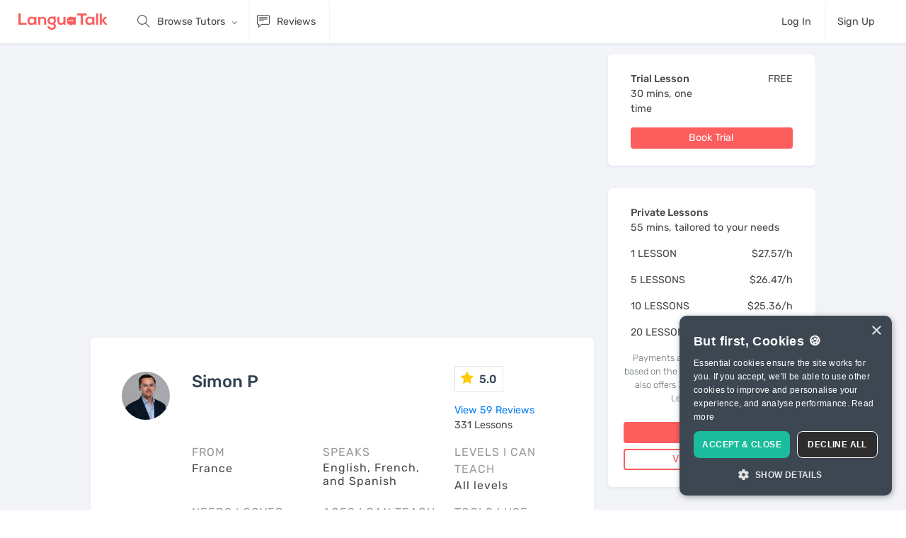

--- FILE ---
content_type: text/html; charset=utf-8
request_url: https://languatalk.com/tutors/23204
body_size: 18220
content:
<!DOCTYPE html>






<html>
  <head>
      <title>Simon P, Online French Tutor • Learn French With Me • LanguaTalk</title>

<meta charset="utf-8" />
<meta content="ie=edge" http-equiv="x-ua-compatible" />
<script type="text/javascript">window.NREUM||(NREUM={});NREUM.info={"beacon":"bam.nr-data.net","errorBeacon":"bam.nr-data.net","licenseKey":"NRJS-a1165272653235ba891","applicationID":"1071509505","transactionName":"JwpbQRANCggHEUlCRAYJXFZNFhMQDREVHUIMCkI=","queueTime":26,"applicationTime":503,"agent":""}</script>
<script type="text/javascript">(window.NREUM||(NREUM={})).init={ajax:{deny_list:["bam.nr-data.net"]},feature_flags:["soft_nav"]};(window.NREUM||(NREUM={})).loader_config={licenseKey:"NRJS-a1165272653235ba891",applicationID:"1071509505",browserID:"1071521040"};;/*! For license information please see nr-loader-rum-1.308.0.min.js.LICENSE.txt */
(()=>{var e,t,r={163:(e,t,r)=>{"use strict";r.d(t,{j:()=>E});var n=r(384),i=r(1741);var a=r(2555);r(860).K7.genericEvents;const s="experimental.resources",o="register",c=e=>{if(!e||"string"!=typeof e)return!1;try{document.createDocumentFragment().querySelector(e)}catch{return!1}return!0};var d=r(2614),u=r(944),l=r(8122);const f="[data-nr-mask]",g=e=>(0,l.a)(e,(()=>{const e={feature_flags:[],experimental:{allow_registered_children:!1,resources:!1},mask_selector:"*",block_selector:"[data-nr-block]",mask_input_options:{color:!1,date:!1,"datetime-local":!1,email:!1,month:!1,number:!1,range:!1,search:!1,tel:!1,text:!1,time:!1,url:!1,week:!1,textarea:!1,select:!1,password:!0}};return{ajax:{deny_list:void 0,block_internal:!0,enabled:!0,autoStart:!0},api:{get allow_registered_children(){return e.feature_flags.includes(o)||e.experimental.allow_registered_children},set allow_registered_children(t){e.experimental.allow_registered_children=t},duplicate_registered_data:!1},browser_consent_mode:{enabled:!1},distributed_tracing:{enabled:void 0,exclude_newrelic_header:void 0,cors_use_newrelic_header:void 0,cors_use_tracecontext_headers:void 0,allowed_origins:void 0},get feature_flags(){return e.feature_flags},set feature_flags(t){e.feature_flags=t},generic_events:{enabled:!0,autoStart:!0},harvest:{interval:30},jserrors:{enabled:!0,autoStart:!0},logging:{enabled:!0,autoStart:!0},metrics:{enabled:!0,autoStart:!0},obfuscate:void 0,page_action:{enabled:!0},page_view_event:{enabled:!0,autoStart:!0},page_view_timing:{enabled:!0,autoStart:!0},performance:{capture_marks:!1,capture_measures:!1,capture_detail:!0,resources:{get enabled(){return e.feature_flags.includes(s)||e.experimental.resources},set enabled(t){e.experimental.resources=t},asset_types:[],first_party_domains:[],ignore_newrelic:!0}},privacy:{cookies_enabled:!0},proxy:{assets:void 0,beacon:void 0},session:{expiresMs:d.wk,inactiveMs:d.BB},session_replay:{autoStart:!0,enabled:!1,preload:!1,sampling_rate:10,error_sampling_rate:100,collect_fonts:!1,inline_images:!1,fix_stylesheets:!0,mask_all_inputs:!0,get mask_text_selector(){return e.mask_selector},set mask_text_selector(t){c(t)?e.mask_selector="".concat(t,",").concat(f):""===t||null===t?e.mask_selector=f:(0,u.R)(5,t)},get block_class(){return"nr-block"},get ignore_class(){return"nr-ignore"},get mask_text_class(){return"nr-mask"},get block_selector(){return e.block_selector},set block_selector(t){c(t)?e.block_selector+=",".concat(t):""!==t&&(0,u.R)(6,t)},get mask_input_options(){return e.mask_input_options},set mask_input_options(t){t&&"object"==typeof t?e.mask_input_options={...t,password:!0}:(0,u.R)(7,t)}},session_trace:{enabled:!0,autoStart:!0},soft_navigations:{enabled:!0,autoStart:!0},spa:{enabled:!0,autoStart:!0},ssl:void 0,user_actions:{enabled:!0,elementAttributes:["id","className","tagName","type"]}}})());var p=r(6154),m=r(9324);let h=0;const v={buildEnv:m.F3,distMethod:m.Xs,version:m.xv,originTime:p.WN},b={consented:!1},y={appMetadata:{},get consented(){return this.session?.state?.consent||b.consented},set consented(e){b.consented=e},customTransaction:void 0,denyList:void 0,disabled:!1,harvester:void 0,isolatedBacklog:!1,isRecording:!1,loaderType:void 0,maxBytes:3e4,obfuscator:void 0,onerror:void 0,ptid:void 0,releaseIds:{},session:void 0,timeKeeper:void 0,registeredEntities:[],jsAttributesMetadata:{bytes:0},get harvestCount(){return++h}},_=e=>{const t=(0,l.a)(e,y),r=Object.keys(v).reduce((e,t)=>(e[t]={value:v[t],writable:!1,configurable:!0,enumerable:!0},e),{});return Object.defineProperties(t,r)};var w=r(5701);const x=e=>{const t=e.startsWith("http");e+="/",r.p=t?e:"https://"+e};var R=r(7836),k=r(3241);const A={accountID:void 0,trustKey:void 0,agentID:void 0,licenseKey:void 0,applicationID:void 0,xpid:void 0},S=e=>(0,l.a)(e,A),T=new Set;function E(e,t={},r,s){let{init:o,info:c,loader_config:d,runtime:u={},exposed:l=!0}=t;if(!c){const e=(0,n.pV)();o=e.init,c=e.info,d=e.loader_config}e.init=g(o||{}),e.loader_config=S(d||{}),c.jsAttributes??={},p.bv&&(c.jsAttributes.isWorker=!0),e.info=(0,a.D)(c);const f=e.init,m=[c.beacon,c.errorBeacon];T.has(e.agentIdentifier)||(f.proxy.assets&&(x(f.proxy.assets),m.push(f.proxy.assets)),f.proxy.beacon&&m.push(f.proxy.beacon),e.beacons=[...m],function(e){const t=(0,n.pV)();Object.getOwnPropertyNames(i.W.prototype).forEach(r=>{const n=i.W.prototype[r];if("function"!=typeof n||"constructor"===n)return;let a=t[r];e[r]&&!1!==e.exposed&&"micro-agent"!==e.runtime?.loaderType&&(t[r]=(...t)=>{const n=e[r](...t);return a?a(...t):n})})}(e),(0,n.US)("activatedFeatures",w.B)),u.denyList=[...f.ajax.deny_list||[],...f.ajax.block_internal?m:[]],u.ptid=e.agentIdentifier,u.loaderType=r,e.runtime=_(u),T.has(e.agentIdentifier)||(e.ee=R.ee.get(e.agentIdentifier),e.exposed=l,(0,k.W)({agentIdentifier:e.agentIdentifier,drained:!!w.B?.[e.agentIdentifier],type:"lifecycle",name:"initialize",feature:void 0,data:e.config})),T.add(e.agentIdentifier)}},384:(e,t,r)=>{"use strict";r.d(t,{NT:()=>s,US:()=>u,Zm:()=>o,bQ:()=>d,dV:()=>c,pV:()=>l});var n=r(6154),i=r(1863),a=r(1910);const s={beacon:"bam.nr-data.net",errorBeacon:"bam.nr-data.net"};function o(){return n.gm.NREUM||(n.gm.NREUM={}),void 0===n.gm.newrelic&&(n.gm.newrelic=n.gm.NREUM),n.gm.NREUM}function c(){let e=o();return e.o||(e.o={ST:n.gm.setTimeout,SI:n.gm.setImmediate||n.gm.setInterval,CT:n.gm.clearTimeout,XHR:n.gm.XMLHttpRequest,REQ:n.gm.Request,EV:n.gm.Event,PR:n.gm.Promise,MO:n.gm.MutationObserver,FETCH:n.gm.fetch,WS:n.gm.WebSocket},(0,a.i)(...Object.values(e.o))),e}function d(e,t){let r=o();r.initializedAgents??={},t.initializedAt={ms:(0,i.t)(),date:new Date},r.initializedAgents[e]=t}function u(e,t){o()[e]=t}function l(){return function(){let e=o();const t=e.info||{};e.info={beacon:s.beacon,errorBeacon:s.errorBeacon,...t}}(),function(){let e=o();const t=e.init||{};e.init={...t}}(),c(),function(){let e=o();const t=e.loader_config||{};e.loader_config={...t}}(),o()}},782:(e,t,r)=>{"use strict";r.d(t,{T:()=>n});const n=r(860).K7.pageViewTiming},860:(e,t,r)=>{"use strict";r.d(t,{$J:()=>u,K7:()=>c,P3:()=>d,XX:()=>i,Yy:()=>o,df:()=>a,qY:()=>n,v4:()=>s});const n="events",i="jserrors",a="browser/blobs",s="rum",o="browser/logs",c={ajax:"ajax",genericEvents:"generic_events",jserrors:i,logging:"logging",metrics:"metrics",pageAction:"page_action",pageViewEvent:"page_view_event",pageViewTiming:"page_view_timing",sessionReplay:"session_replay",sessionTrace:"session_trace",softNav:"soft_navigations",spa:"spa"},d={[c.pageViewEvent]:1,[c.pageViewTiming]:2,[c.metrics]:3,[c.jserrors]:4,[c.spa]:5,[c.ajax]:6,[c.sessionTrace]:7,[c.softNav]:8,[c.sessionReplay]:9,[c.logging]:10,[c.genericEvents]:11},u={[c.pageViewEvent]:s,[c.pageViewTiming]:n,[c.ajax]:n,[c.spa]:n,[c.softNav]:n,[c.metrics]:i,[c.jserrors]:i,[c.sessionTrace]:a,[c.sessionReplay]:a,[c.logging]:o,[c.genericEvents]:"ins"}},944:(e,t,r)=>{"use strict";r.d(t,{R:()=>i});var n=r(3241);function i(e,t){"function"==typeof console.debug&&(console.debug("New Relic Warning: https://github.com/newrelic/newrelic-browser-agent/blob/main/docs/warning-codes.md#".concat(e),t),(0,n.W)({agentIdentifier:null,drained:null,type:"data",name:"warn",feature:"warn",data:{code:e,secondary:t}}))}},1687:(e,t,r)=>{"use strict";r.d(t,{Ak:()=>d,Ze:()=>f,x3:()=>u});var n=r(3241),i=r(7836),a=r(3606),s=r(860),o=r(2646);const c={};function d(e,t){const r={staged:!1,priority:s.P3[t]||0};l(e),c[e].get(t)||c[e].set(t,r)}function u(e,t){e&&c[e]&&(c[e].get(t)&&c[e].delete(t),p(e,t,!1),c[e].size&&g(e))}function l(e){if(!e)throw new Error("agentIdentifier required");c[e]||(c[e]=new Map)}function f(e="",t="feature",r=!1){if(l(e),!e||!c[e].get(t)||r)return p(e,t);c[e].get(t).staged=!0,g(e)}function g(e){const t=Array.from(c[e]);t.every(([e,t])=>t.staged)&&(t.sort((e,t)=>e[1].priority-t[1].priority),t.forEach(([t])=>{c[e].delete(t),p(e,t)}))}function p(e,t,r=!0){const s=e?i.ee.get(e):i.ee,c=a.i.handlers;if(!s.aborted&&s.backlog&&c){if((0,n.W)({agentIdentifier:e,type:"lifecycle",name:"drain",feature:t}),r){const e=s.backlog[t],r=c[t];if(r){for(let t=0;e&&t<e.length;++t)m(e[t],r);Object.entries(r).forEach(([e,t])=>{Object.values(t||{}).forEach(t=>{t[0]?.on&&t[0]?.context()instanceof o.y&&t[0].on(e,t[1])})})}}s.isolatedBacklog||delete c[t],s.backlog[t]=null,s.emit("drain-"+t,[])}}function m(e,t){var r=e[1];Object.values(t[r]||{}).forEach(t=>{var r=e[0];if(t[0]===r){var n=t[1],i=e[3],a=e[2];n.apply(i,a)}})}},1738:(e,t,r)=>{"use strict";r.d(t,{U:()=>g,Y:()=>f});var n=r(3241),i=r(9908),a=r(1863),s=r(944),o=r(5701),c=r(3969),d=r(8362),u=r(860),l=r(4261);function f(e,t,r,a){const f=a||r;!f||f[e]&&f[e]!==d.d.prototype[e]||(f[e]=function(){(0,i.p)(c.xV,["API/"+e+"/called"],void 0,u.K7.metrics,r.ee),(0,n.W)({agentIdentifier:r.agentIdentifier,drained:!!o.B?.[r.agentIdentifier],type:"data",name:"api",feature:l.Pl+e,data:{}});try{return t.apply(this,arguments)}catch(e){(0,s.R)(23,e)}})}function g(e,t,r,n,s){const o=e.info;null===r?delete o.jsAttributes[t]:o.jsAttributes[t]=r,(s||null===r)&&(0,i.p)(l.Pl+n,[(0,a.t)(),t,r],void 0,"session",e.ee)}},1741:(e,t,r)=>{"use strict";r.d(t,{W:()=>a});var n=r(944),i=r(4261);class a{#e(e,...t){if(this[e]!==a.prototype[e])return this[e](...t);(0,n.R)(35,e)}addPageAction(e,t){return this.#e(i.hG,e,t)}register(e){return this.#e(i.eY,e)}recordCustomEvent(e,t){return this.#e(i.fF,e,t)}setPageViewName(e,t){return this.#e(i.Fw,e,t)}setCustomAttribute(e,t,r){return this.#e(i.cD,e,t,r)}noticeError(e,t){return this.#e(i.o5,e,t)}setUserId(e,t=!1){return this.#e(i.Dl,e,t)}setApplicationVersion(e){return this.#e(i.nb,e)}setErrorHandler(e){return this.#e(i.bt,e)}addRelease(e,t){return this.#e(i.k6,e,t)}log(e,t){return this.#e(i.$9,e,t)}start(){return this.#e(i.d3)}finished(e){return this.#e(i.BL,e)}recordReplay(){return this.#e(i.CH)}pauseReplay(){return this.#e(i.Tb)}addToTrace(e){return this.#e(i.U2,e)}setCurrentRouteName(e){return this.#e(i.PA,e)}interaction(e){return this.#e(i.dT,e)}wrapLogger(e,t,r){return this.#e(i.Wb,e,t,r)}measure(e,t){return this.#e(i.V1,e,t)}consent(e){return this.#e(i.Pv,e)}}},1863:(e,t,r)=>{"use strict";function n(){return Math.floor(performance.now())}r.d(t,{t:()=>n})},1910:(e,t,r)=>{"use strict";r.d(t,{i:()=>a});var n=r(944);const i=new Map;function a(...e){return e.every(e=>{if(i.has(e))return i.get(e);const t="function"==typeof e?e.toString():"",r=t.includes("[native code]"),a=t.includes("nrWrapper");return r||a||(0,n.R)(64,e?.name||t),i.set(e,r),r})}},2555:(e,t,r)=>{"use strict";r.d(t,{D:()=>o,f:()=>s});var n=r(384),i=r(8122);const a={beacon:n.NT.beacon,errorBeacon:n.NT.errorBeacon,licenseKey:void 0,applicationID:void 0,sa:void 0,queueTime:void 0,applicationTime:void 0,ttGuid:void 0,user:void 0,account:void 0,product:void 0,extra:void 0,jsAttributes:{},userAttributes:void 0,atts:void 0,transactionName:void 0,tNamePlain:void 0};function s(e){try{return!!e.licenseKey&&!!e.errorBeacon&&!!e.applicationID}catch(e){return!1}}const o=e=>(0,i.a)(e,a)},2614:(e,t,r)=>{"use strict";r.d(t,{BB:()=>s,H3:()=>n,g:()=>d,iL:()=>c,tS:()=>o,uh:()=>i,wk:()=>a});const n="NRBA",i="SESSION",a=144e5,s=18e5,o={STARTED:"session-started",PAUSE:"session-pause",RESET:"session-reset",RESUME:"session-resume",UPDATE:"session-update"},c={SAME_TAB:"same-tab",CROSS_TAB:"cross-tab"},d={OFF:0,FULL:1,ERROR:2}},2646:(e,t,r)=>{"use strict";r.d(t,{y:()=>n});class n{constructor(e){this.contextId=e}}},2843:(e,t,r)=>{"use strict";r.d(t,{G:()=>a,u:()=>i});var n=r(3878);function i(e,t=!1,r,i){(0,n.DD)("visibilitychange",function(){if(t)return void("hidden"===document.visibilityState&&e());e(document.visibilityState)},r,i)}function a(e,t,r){(0,n.sp)("pagehide",e,t,r)}},3241:(e,t,r)=>{"use strict";r.d(t,{W:()=>a});var n=r(6154);const i="newrelic";function a(e={}){try{n.gm.dispatchEvent(new CustomEvent(i,{detail:e}))}catch(e){}}},3606:(e,t,r)=>{"use strict";r.d(t,{i:()=>a});var n=r(9908);a.on=s;var i=a.handlers={};function a(e,t,r,a){s(a||n.d,i,e,t,r)}function s(e,t,r,i,a){a||(a="feature"),e||(e=n.d);var s=t[a]=t[a]||{};(s[r]=s[r]||[]).push([e,i])}},3878:(e,t,r)=>{"use strict";function n(e,t){return{capture:e,passive:!1,signal:t}}function i(e,t,r=!1,i){window.addEventListener(e,t,n(r,i))}function a(e,t,r=!1,i){document.addEventListener(e,t,n(r,i))}r.d(t,{DD:()=>a,jT:()=>n,sp:()=>i})},3969:(e,t,r)=>{"use strict";r.d(t,{TZ:()=>n,XG:()=>o,rs:()=>i,xV:()=>s,z_:()=>a});const n=r(860).K7.metrics,i="sm",a="cm",s="storeSupportabilityMetrics",o="storeEventMetrics"},4234:(e,t,r)=>{"use strict";r.d(t,{W:()=>a});var n=r(7836),i=r(1687);class a{constructor(e,t){this.agentIdentifier=e,this.ee=n.ee.get(e),this.featureName=t,this.blocked=!1}deregisterDrain(){(0,i.x3)(this.agentIdentifier,this.featureName)}}},4261:(e,t,r)=>{"use strict";r.d(t,{$9:()=>d,BL:()=>o,CH:()=>g,Dl:()=>_,Fw:()=>y,PA:()=>h,Pl:()=>n,Pv:()=>k,Tb:()=>l,U2:()=>a,V1:()=>R,Wb:()=>x,bt:()=>b,cD:()=>v,d3:()=>w,dT:()=>c,eY:()=>p,fF:()=>f,hG:()=>i,k6:()=>s,nb:()=>m,o5:()=>u});const n="api-",i="addPageAction",a="addToTrace",s="addRelease",o="finished",c="interaction",d="log",u="noticeError",l="pauseReplay",f="recordCustomEvent",g="recordReplay",p="register",m="setApplicationVersion",h="setCurrentRouteName",v="setCustomAttribute",b="setErrorHandler",y="setPageViewName",_="setUserId",w="start",x="wrapLogger",R="measure",k="consent"},5289:(e,t,r)=>{"use strict";r.d(t,{GG:()=>s,Qr:()=>c,sB:()=>o});var n=r(3878),i=r(6389);function a(){return"undefined"==typeof document||"complete"===document.readyState}function s(e,t){if(a())return e();const r=(0,i.J)(e),s=setInterval(()=>{a()&&(clearInterval(s),r())},500);(0,n.sp)("load",r,t)}function o(e){if(a())return e();(0,n.DD)("DOMContentLoaded",e)}function c(e){if(a())return e();(0,n.sp)("popstate",e)}},5607:(e,t,r)=>{"use strict";r.d(t,{W:()=>n});const n=(0,r(9566).bz)()},5701:(e,t,r)=>{"use strict";r.d(t,{B:()=>a,t:()=>s});var n=r(3241);const i=new Set,a={};function s(e,t){const r=t.agentIdentifier;a[r]??={},e&&"object"==typeof e&&(i.has(r)||(t.ee.emit("rumresp",[e]),a[r]=e,i.add(r),(0,n.W)({agentIdentifier:r,loaded:!0,drained:!0,type:"lifecycle",name:"load",feature:void 0,data:e})))}},6154:(e,t,r)=>{"use strict";r.d(t,{OF:()=>c,RI:()=>i,WN:()=>u,bv:()=>a,eN:()=>l,gm:()=>s,mw:()=>o,sb:()=>d});var n=r(1863);const i="undefined"!=typeof window&&!!window.document,a="undefined"!=typeof WorkerGlobalScope&&("undefined"!=typeof self&&self instanceof WorkerGlobalScope&&self.navigator instanceof WorkerNavigator||"undefined"!=typeof globalThis&&globalThis instanceof WorkerGlobalScope&&globalThis.navigator instanceof WorkerNavigator),s=i?window:"undefined"!=typeof WorkerGlobalScope&&("undefined"!=typeof self&&self instanceof WorkerGlobalScope&&self||"undefined"!=typeof globalThis&&globalThis instanceof WorkerGlobalScope&&globalThis),o=Boolean("hidden"===s?.document?.visibilityState),c=/iPad|iPhone|iPod/.test(s.navigator?.userAgent),d=c&&"undefined"==typeof SharedWorker,u=((()=>{const e=s.navigator?.userAgent?.match(/Firefox[/\s](\d+\.\d+)/);Array.isArray(e)&&e.length>=2&&e[1]})(),Date.now()-(0,n.t)()),l=()=>"undefined"!=typeof PerformanceNavigationTiming&&s?.performance?.getEntriesByType("navigation")?.[0]?.responseStart},6389:(e,t,r)=>{"use strict";function n(e,t=500,r={}){const n=r?.leading||!1;let i;return(...r)=>{n&&void 0===i&&(e.apply(this,r),i=setTimeout(()=>{i=clearTimeout(i)},t)),n||(clearTimeout(i),i=setTimeout(()=>{e.apply(this,r)},t))}}function i(e){let t=!1;return(...r)=>{t||(t=!0,e.apply(this,r))}}r.d(t,{J:()=>i,s:()=>n})},6630:(e,t,r)=>{"use strict";r.d(t,{T:()=>n});const n=r(860).K7.pageViewEvent},7699:(e,t,r)=>{"use strict";r.d(t,{It:()=>a,KC:()=>o,No:()=>i,qh:()=>s});var n=r(860);const i=16e3,a=1e6,s="SESSION_ERROR",o={[n.K7.logging]:!0,[n.K7.genericEvents]:!1,[n.K7.jserrors]:!1,[n.K7.ajax]:!1}},7836:(e,t,r)=>{"use strict";r.d(t,{P:()=>o,ee:()=>c});var n=r(384),i=r(8990),a=r(2646),s=r(5607);const o="nr@context:".concat(s.W),c=function e(t,r){var n={},s={},u={},l=!1;try{l=16===r.length&&d.initializedAgents?.[r]?.runtime.isolatedBacklog}catch(e){}var f={on:p,addEventListener:p,removeEventListener:function(e,t){var r=n[e];if(!r)return;for(var i=0;i<r.length;i++)r[i]===t&&r.splice(i,1)},emit:function(e,r,n,i,a){!1!==a&&(a=!0);if(c.aborted&&!i)return;t&&a&&t.emit(e,r,n);var o=g(n);m(e).forEach(e=>{e.apply(o,r)});var d=v()[s[e]];d&&d.push([f,e,r,o]);return o},get:h,listeners:m,context:g,buffer:function(e,t){const r=v();if(t=t||"feature",f.aborted)return;Object.entries(e||{}).forEach(([e,n])=>{s[n]=t,t in r||(r[t]=[])})},abort:function(){f._aborted=!0,Object.keys(f.backlog).forEach(e=>{delete f.backlog[e]})},isBuffering:function(e){return!!v()[s[e]]},debugId:r,backlog:l?{}:t&&"object"==typeof t.backlog?t.backlog:{},isolatedBacklog:l};return Object.defineProperty(f,"aborted",{get:()=>{let e=f._aborted||!1;return e||(t&&(e=t.aborted),e)}}),f;function g(e){return e&&e instanceof a.y?e:e?(0,i.I)(e,o,()=>new a.y(o)):new a.y(o)}function p(e,t){n[e]=m(e).concat(t)}function m(e){return n[e]||[]}function h(t){return u[t]=u[t]||e(f,t)}function v(){return f.backlog}}(void 0,"globalEE"),d=(0,n.Zm)();d.ee||(d.ee=c)},8122:(e,t,r)=>{"use strict";r.d(t,{a:()=>i});var n=r(944);function i(e,t){try{if(!e||"object"!=typeof e)return(0,n.R)(3);if(!t||"object"!=typeof t)return(0,n.R)(4);const r=Object.create(Object.getPrototypeOf(t),Object.getOwnPropertyDescriptors(t)),a=0===Object.keys(r).length?e:r;for(let s in a)if(void 0!==e[s])try{if(null===e[s]){r[s]=null;continue}Array.isArray(e[s])&&Array.isArray(t[s])?r[s]=Array.from(new Set([...e[s],...t[s]])):"object"==typeof e[s]&&"object"==typeof t[s]?r[s]=i(e[s],t[s]):r[s]=e[s]}catch(e){r[s]||(0,n.R)(1,e)}return r}catch(e){(0,n.R)(2,e)}}},8362:(e,t,r)=>{"use strict";r.d(t,{d:()=>a});var n=r(9566),i=r(1741);class a extends i.W{agentIdentifier=(0,n.LA)(16)}},8374:(e,t,r)=>{r.nc=(()=>{try{return document?.currentScript?.nonce}catch(e){}return""})()},8990:(e,t,r)=>{"use strict";r.d(t,{I:()=>i});var n=Object.prototype.hasOwnProperty;function i(e,t,r){if(n.call(e,t))return e[t];var i=r();if(Object.defineProperty&&Object.keys)try{return Object.defineProperty(e,t,{value:i,writable:!0,enumerable:!1}),i}catch(e){}return e[t]=i,i}},9324:(e,t,r)=>{"use strict";r.d(t,{F3:()=>i,Xs:()=>a,xv:()=>n});const n="1.308.0",i="PROD",a="CDN"},9566:(e,t,r)=>{"use strict";r.d(t,{LA:()=>o,bz:()=>s});var n=r(6154);const i="xxxxxxxx-xxxx-4xxx-yxxx-xxxxxxxxxxxx";function a(e,t){return e?15&e[t]:16*Math.random()|0}function s(){const e=n.gm?.crypto||n.gm?.msCrypto;let t,r=0;return e&&e.getRandomValues&&(t=e.getRandomValues(new Uint8Array(30))),i.split("").map(e=>"x"===e?a(t,r++).toString(16):"y"===e?(3&a()|8).toString(16):e).join("")}function o(e){const t=n.gm?.crypto||n.gm?.msCrypto;let r,i=0;t&&t.getRandomValues&&(r=t.getRandomValues(new Uint8Array(e)));const s=[];for(var o=0;o<e;o++)s.push(a(r,i++).toString(16));return s.join("")}},9908:(e,t,r)=>{"use strict";r.d(t,{d:()=>n,p:()=>i});var n=r(7836).ee.get("handle");function i(e,t,r,i,a){a?(a.buffer([e],i),a.emit(e,t,r)):(n.buffer([e],i),n.emit(e,t,r))}}},n={};function i(e){var t=n[e];if(void 0!==t)return t.exports;var a=n[e]={exports:{}};return r[e](a,a.exports,i),a.exports}i.m=r,i.d=(e,t)=>{for(var r in t)i.o(t,r)&&!i.o(e,r)&&Object.defineProperty(e,r,{enumerable:!0,get:t[r]})},i.f={},i.e=e=>Promise.all(Object.keys(i.f).reduce((t,r)=>(i.f[r](e,t),t),[])),i.u=e=>"nr-rum-1.308.0.min.js",i.o=(e,t)=>Object.prototype.hasOwnProperty.call(e,t),e={},t="NRBA-1.308.0.PROD:",i.l=(r,n,a,s)=>{if(e[r])e[r].push(n);else{var o,c;if(void 0!==a)for(var d=document.getElementsByTagName("script"),u=0;u<d.length;u++){var l=d[u];if(l.getAttribute("src")==r||l.getAttribute("data-webpack")==t+a){o=l;break}}if(!o){c=!0;var f={296:"sha512-+MIMDsOcckGXa1EdWHqFNv7P+JUkd5kQwCBr3KE6uCvnsBNUrdSt4a/3/L4j4TxtnaMNjHpza2/erNQbpacJQA=="};(o=document.createElement("script")).charset="utf-8",i.nc&&o.setAttribute("nonce",i.nc),o.setAttribute("data-webpack",t+a),o.src=r,0!==o.src.indexOf(window.location.origin+"/")&&(o.crossOrigin="anonymous"),f[s]&&(o.integrity=f[s])}e[r]=[n];var g=(t,n)=>{o.onerror=o.onload=null,clearTimeout(p);var i=e[r];if(delete e[r],o.parentNode&&o.parentNode.removeChild(o),i&&i.forEach(e=>e(n)),t)return t(n)},p=setTimeout(g.bind(null,void 0,{type:"timeout",target:o}),12e4);o.onerror=g.bind(null,o.onerror),o.onload=g.bind(null,o.onload),c&&document.head.appendChild(o)}},i.r=e=>{"undefined"!=typeof Symbol&&Symbol.toStringTag&&Object.defineProperty(e,Symbol.toStringTag,{value:"Module"}),Object.defineProperty(e,"__esModule",{value:!0})},i.p="https://js-agent.newrelic.com/",(()=>{var e={374:0,840:0};i.f.j=(t,r)=>{var n=i.o(e,t)?e[t]:void 0;if(0!==n)if(n)r.push(n[2]);else{var a=new Promise((r,i)=>n=e[t]=[r,i]);r.push(n[2]=a);var s=i.p+i.u(t),o=new Error;i.l(s,r=>{if(i.o(e,t)&&(0!==(n=e[t])&&(e[t]=void 0),n)){var a=r&&("load"===r.type?"missing":r.type),s=r&&r.target&&r.target.src;o.message="Loading chunk "+t+" failed: ("+a+": "+s+")",o.name="ChunkLoadError",o.type=a,o.request=s,n[1](o)}},"chunk-"+t,t)}};var t=(t,r)=>{var n,a,[s,o,c]=r,d=0;if(s.some(t=>0!==e[t])){for(n in o)i.o(o,n)&&(i.m[n]=o[n]);if(c)c(i)}for(t&&t(r);d<s.length;d++)a=s[d],i.o(e,a)&&e[a]&&e[a][0](),e[a]=0},r=self["webpackChunk:NRBA-1.308.0.PROD"]=self["webpackChunk:NRBA-1.308.0.PROD"]||[];r.forEach(t.bind(null,0)),r.push=t.bind(null,r.push.bind(r))})(),(()=>{"use strict";i(8374);var e=i(8362),t=i(860);const r=Object.values(t.K7);var n=i(163);var a=i(9908),s=i(1863),o=i(4261),c=i(1738);var d=i(1687),u=i(4234),l=i(5289),f=i(6154),g=i(944),p=i(384);const m=e=>f.RI&&!0===e?.privacy.cookies_enabled;function h(e){return!!(0,p.dV)().o.MO&&m(e)&&!0===e?.session_trace.enabled}var v=i(6389),b=i(7699);class y extends u.W{constructor(e,t){super(e.agentIdentifier,t),this.agentRef=e,this.abortHandler=void 0,this.featAggregate=void 0,this.loadedSuccessfully=void 0,this.onAggregateImported=new Promise(e=>{this.loadedSuccessfully=e}),this.deferred=Promise.resolve(),!1===e.init[this.featureName].autoStart?this.deferred=new Promise((t,r)=>{this.ee.on("manual-start-all",(0,v.J)(()=>{(0,d.Ak)(e.agentIdentifier,this.featureName),t()}))}):(0,d.Ak)(e.agentIdentifier,t)}importAggregator(e,t,r={}){if(this.featAggregate)return;const n=async()=>{let n;await this.deferred;try{if(m(e.init)){const{setupAgentSession:t}=await i.e(296).then(i.bind(i,3305));n=t(e)}}catch(e){(0,g.R)(20,e),this.ee.emit("internal-error",[e]),(0,a.p)(b.qh,[e],void 0,this.featureName,this.ee)}try{if(!this.#t(this.featureName,n,e.init))return(0,d.Ze)(this.agentIdentifier,this.featureName),void this.loadedSuccessfully(!1);const{Aggregate:i}=await t();this.featAggregate=new i(e,r),e.runtime.harvester.initializedAggregates.push(this.featAggregate),this.loadedSuccessfully(!0)}catch(e){(0,g.R)(34,e),this.abortHandler?.(),(0,d.Ze)(this.agentIdentifier,this.featureName,!0),this.loadedSuccessfully(!1),this.ee&&this.ee.abort()}};f.RI?(0,l.GG)(()=>n(),!0):n()}#t(e,r,n){if(this.blocked)return!1;switch(e){case t.K7.sessionReplay:return h(n)&&!!r;case t.K7.sessionTrace:return!!r;default:return!0}}}var _=i(6630),w=i(2614),x=i(3241);class R extends y{static featureName=_.T;constructor(e){var t;super(e,_.T),this.setupInspectionEvents(e.agentIdentifier),t=e,(0,c.Y)(o.Fw,function(e,r){"string"==typeof e&&("/"!==e.charAt(0)&&(e="/"+e),t.runtime.customTransaction=(r||"http://custom.transaction")+e,(0,a.p)(o.Pl+o.Fw,[(0,s.t)()],void 0,void 0,t.ee))},t),this.importAggregator(e,()=>i.e(296).then(i.bind(i,3943)))}setupInspectionEvents(e){const t=(t,r)=>{t&&(0,x.W)({agentIdentifier:e,timeStamp:t.timeStamp,loaded:"complete"===t.target.readyState,type:"window",name:r,data:t.target.location+""})};(0,l.sB)(e=>{t(e,"DOMContentLoaded")}),(0,l.GG)(e=>{t(e,"load")}),(0,l.Qr)(e=>{t(e,"navigate")}),this.ee.on(w.tS.UPDATE,(t,r)=>{(0,x.W)({agentIdentifier:e,type:"lifecycle",name:"session",data:r})})}}class k extends e.d{constructor(e){var t;(super(),f.gm)?(this.features={},(0,p.bQ)(this.agentIdentifier,this),this.desiredFeatures=new Set(e.features||[]),this.desiredFeatures.add(R),(0,n.j)(this,e,e.loaderType||"agent"),t=this,(0,c.Y)(o.cD,function(e,r,n=!1){if("string"==typeof e){if(["string","number","boolean"].includes(typeof r)||null===r)return(0,c.U)(t,e,r,o.cD,n);(0,g.R)(40,typeof r)}else(0,g.R)(39,typeof e)},t),function(e){(0,c.Y)(o.Dl,function(t,r=!1){if("string"!=typeof t&&null!==t)return void(0,g.R)(41,typeof t);const n=e.info.jsAttributes["enduser.id"];r&&null!=n&&n!==t?(0,a.p)(o.Pl+"setUserIdAndResetSession",[t],void 0,"session",e.ee):(0,c.U)(e,"enduser.id",t,o.Dl,!0)},e)}(this),function(e){(0,c.Y)(o.nb,function(t){if("string"==typeof t||null===t)return(0,c.U)(e,"application.version",t,o.nb,!1);(0,g.R)(42,typeof t)},e)}(this),function(e){(0,c.Y)(o.d3,function(){e.ee.emit("manual-start-all")},e)}(this),function(e){(0,c.Y)(o.Pv,function(t=!0){if("boolean"==typeof t){if((0,a.p)(o.Pl+o.Pv,[t],void 0,"session",e.ee),e.runtime.consented=t,t){const t=e.features.page_view_event;t.onAggregateImported.then(e=>{const r=t.featAggregate;e&&!r.sentRum&&r.sendRum()})}}else(0,g.R)(65,typeof t)},e)}(this),this.run()):(0,g.R)(21)}get config(){return{info:this.info,init:this.init,loader_config:this.loader_config,runtime:this.runtime}}get api(){return this}run(){try{const e=function(e){const t={};return r.forEach(r=>{t[r]=!!e[r]?.enabled}),t}(this.init),n=[...this.desiredFeatures];n.sort((e,r)=>t.P3[e.featureName]-t.P3[r.featureName]),n.forEach(r=>{if(!e[r.featureName]&&r.featureName!==t.K7.pageViewEvent)return;if(r.featureName===t.K7.spa)return void(0,g.R)(67);const n=function(e){switch(e){case t.K7.ajax:return[t.K7.jserrors];case t.K7.sessionTrace:return[t.K7.ajax,t.K7.pageViewEvent];case t.K7.sessionReplay:return[t.K7.sessionTrace];case t.K7.pageViewTiming:return[t.K7.pageViewEvent];default:return[]}}(r.featureName).filter(e=>!(e in this.features));n.length>0&&(0,g.R)(36,{targetFeature:r.featureName,missingDependencies:n}),this.features[r.featureName]=new r(this)})}catch(e){(0,g.R)(22,e);for(const e in this.features)this.features[e].abortHandler?.();const t=(0,p.Zm)();delete t.initializedAgents[this.agentIdentifier]?.features,delete this.sharedAggregator;return t.ee.get(this.agentIdentifier).abort(),!1}}}var A=i(2843),S=i(782);class T extends y{static featureName=S.T;constructor(e){super(e,S.T),f.RI&&((0,A.u)(()=>(0,a.p)("docHidden",[(0,s.t)()],void 0,S.T,this.ee),!0),(0,A.G)(()=>(0,a.p)("winPagehide",[(0,s.t)()],void 0,S.T,this.ee)),this.importAggregator(e,()=>i.e(296).then(i.bind(i,2117))))}}var E=i(3969);class I extends y{static featureName=E.TZ;constructor(e){super(e,E.TZ),f.RI&&document.addEventListener("securitypolicyviolation",e=>{(0,a.p)(E.xV,["Generic/CSPViolation/Detected"],void 0,this.featureName,this.ee)}),this.importAggregator(e,()=>i.e(296).then(i.bind(i,9623)))}}new k({features:[R,T,I],loaderType:"lite"})})()})();</script>
<meta content="languatalk" name="keywords" />

  <meta content="Looking for 1-on-1, online French lessons tailored to your needs? Check out my profile and book a trial session today." name="description">
<meta content="width=device-width, initial-scale=1" name="viewport" />
<meta name="turbolinks-cache-control" content="no-cache">
<link href="/assets/logo/favicon-24a73c384f8f2a60860e34a57bdd00efa064451397b9b25f9849a58a545f56a9.png" rel="shortcut icon" />
<link href="/assets/logo/favicon-24a73c384f8f2a60860e34a57bdd00efa064451397b9b25f9849a58a545f56a9.png" rel="apple-touch-icon" />

<meta name="csrf-param" content="authenticity_token" />
<meta name="csrf-token" content="dlnqHW9i2Et7YwZVu8u0vT_HTFqamHIjCQfZpBOALGo2f0Lq-rmj7uHlkuPmaNVjVIa9gtHWP0evnqsVwGEm6A" />
<meta name="action-cable-url" content="wss://anycable.languatalk.com/cable" />


<link rel="canonical" href="https://languatalk.com/tutors/23204" />

    <script src="/packs/js/application-a7bc200de4428971ab44.js" data-turbolinks-track="reload"></script>
    <link rel="stylesheet" media="all" href="/packs/css/application-94198247.css" data-turbolinks-track="reload" />
    <link rel="stylesheet" media="all" href="/assets/account-daea7acb717776a2dbebbadd646e1d4f9117702e362e1cb8ec8ae34c65df90f4.css" data-turbolinks-track="reload" />








<script src="//widget.cloudinary.com/v2.0/global/all.js" type="text/javascript"></script>




<script data-turbolinks="false">
  !function(t,e){var o,n,p,r;e.__SV||(window.posthog=e,e._i=[],e.init=function(i,s,a){function g(t,e){var o=e.split(".");2==o.length&&(t=t[o[0]],e=o[1]),t[e]=function(){t.push([e].concat(Array.prototype.slice.call(arguments,0)))}}(p=t.createElement("script")).type="text/javascript",p.crossOrigin="anonymous",p.async=!0,p.src=s.api_host.replace(".i.posthog.com","-assets.i.posthog.com")+"/static/array.js",(r=t.getElementsByTagName("script")[0]).parentNode.insertBefore(p,r);var u=e;for(void 0!==a?u=e[a]=[]:a="posthog",u.people=u.people||[],u.toString=function(t){var e="posthog";return"posthog"!==a&&(e+="."+a),t||(e+=" (stub)"),e},u.people.toString=function(){return u.toString(1)+".people (stub)"},o="init capture register register_once register_for_session unregister unregister_for_session getFeatureFlag getFeatureFlagPayload isFeatureEnabled reloadFeatureFlags updateEarlyAccessFeatureEnrollment getEarlyAccessFeatures on onFeatureFlags onSessionId getSurveys getActiveMatchingSurveys renderSurvey canRenderSurvey getNextSurveyStep identify setPersonProperties group resetGroups setPersonPropertiesForFlags resetPersonPropertiesForFlags setGroupPropertiesForFlags resetGroupPropertiesForFlags reset get_distinct_id getGroups get_session_id get_session_replay_url alias set_config startSessionRecording stopSessionRecording sessionRecordingStarted captureException loadToolbar get_property getSessionProperty createPersonProfile opt_in_capturing opt_out_capturing has_opted_in_capturing has_opted_out_capturing clear_opt_in_out_capturing debug".split(" "),n=0;n<o.length;n++)g(u,o[n]);e._i.push([i,s,a])},e.__SV=1)}(document,window.posthog||[]);
  posthog.init('phc_6uQXvHzXtaGm93SLmOILMVhq7TzJRfeEYDiPHpev9ha', {
    api_host: 'https://us.i.posthog.com',
    disable_session_recording: true,
    auto_capture: true,
    capture_pageview: false,
    capture_pageleave: false,
    loaded: function (posthog) {
      posthog.featureFlags.overrideFeatureFlags({
        flags: null
      });
    }
  });
</script>
 

  <script type="module" src="https://assets.cello.so/app/latest/cello.js" async></script>
  <script type="module" src="https://assets.cello.so/attribution/latest/cello-attribution.js" async></script>

<!--  <script type="module" src="https://assets.sandbox.cello.so/app/latest/cello.js" async></script>-->
<!--  <script type="module" src="https://assets.sandbox.cello.so/attribution/latest/cello-attribution.js" async></script>-->

<!-- Flag Icons CSS Library -->
<link rel="stylesheet" href="https://cdn.jsdelivr.net/gh/lipis/flag-icons@7.2.3/css/flag-icons.min.css" />

  <!-- Google Tag Manager -->
    <script>
      document.addEventListener('turbolinks:load', function(event) {
        var url = event.data.url;  dataLayer.push({
          'event':'pageView',
          'virtualUrl': url
        });
      });(function(w,d,s,l,i){w[l]=w[l]||[];w[l].push({'gtm.start':
        new Date().getTime(),event:'gtm.js'});var f=d.getElementsByTagName(s)[0],
      j=d.createElement(s),dl=l!='dataLayer'?'&l='+l:'';j.async=true;j.src=
        'https://www.googletagmanager.com/gtm.js?id='+i+dl;f.parentNode.insertBefore(j,f);
      })(window,document,'script','dataLayer','GTM-PW82ZG3');
    </script>
  <!-- End Google Tag Manager -->

    <!-- Helpscout Beacon -->
    <script type="text/javascript">
      document.addEventListener('turbolinks:load', function(event) {
        !function(e,t,n){function a(){var e=t.getElementsByTagName("script")[0],n=t.createElement("script");n.type="text/javascript",n.async=!0,n.src="https://beacon-v2.helpscout.net",e.parentNode.insertBefore(n,e)}if(e.Beacon=n=function(t,n,a){e.Beacon.readyQueue.push({method:t,options:n,data:a})},n.readyQueue=[],"complete"===t.readyState)return a();e.attachEvent?e.attachEvent("onload",a):e.addEventListener("load",a,!1)}(window,document,window.Beacon||function(){});
        window.Beacon('init', '5207bd82-222e-4ba7-b97d-b9a3742168bb');
      });
    </script>
    <!-- End Helpscout Beacon -->


    <script defer data-domain="languatalk.com" data-api="https://worker-sparkling-hat-60e6.lythamlabs.workers.dev/mydata/api/event" src="https://worker-sparkling-hat-60e6.lythamlabs.workers.dev/mydata/js/script.tagged-events.js"></script>



  </head>
  <body class="body-account full-screen  menu-position-top">
    <div class="all-wrapper solid-bg-all ">

    <div class="layout-w">


      <div class="menu-mobile menu-activated-on-click color-scheme-light">
        <div class="mm-logo-buttons-w">
          <a class="mm-logo" href="/">
            <img width="126" height="24" src="/assets/logo/logo-445cdceb1f6bc60f16b27e2b99fa34ed5b5332d4ea0adc8f67284b3b5d8f7df8.png" />
</a>          <div class="mm-buttons">
            <div class="content-panel-open">
              <div class="os-icon os-icon-grid-circles"></div>
            </div>
            <div class="mobile-menu-trigger">
              <a href="javascript:void(0)" class="btn btn-primary-cta-outline">
                Menu
              </a>
            </div>
          </div>
        </div>
        <div class="menu-and-user">
            <ul class="main-menu text-center">
              <li class="has-sub-menu">
                <a class="language-menu" href="/spanish-tutors-online">
                  <span>Browse Tutors</span>
</a>                <div class="sub-menu-w">
                  <div class="sub-menu-i">
                    <ul class="sub-menu">
                        <li><a href="/arabic-tutors-online">Arabic</a>
                        <li><a href="/chinese-tutors-online">Chinese</a>
                        <li><a href="/dutch-tutors-online">Dutch</a>
                        <li><a href="/english-tutors-online">English</a>
                        <li><a href="/french-tutors-online">French</a>
                        <li><a href="/german-tutors-online">German</a>
                        <li><a href="/greek-tutors-online">Greek</a>
                        <li><a href="/italian-tutors-online">Italian</a>
                        <li><a href="/japanese-tutors-online">Japanese</a>
                        <li><a href="/korean-tutors-online">Korean</a>
                        <li><a href="/portuguese-tutors-online">Portuguese</a>
                        <li><a href="/romanian-tutors-online">Romanian</a>
                        <li><a href="/russian-tutors-online">Russian</a>
                        <li><a href="/spanish-tutors-online">Spanish</a>
                        <li><a href="/swedish-tutors-online">Swedish</a>
                        <li><a href="/thai-tutors-online">Thai</a>
                    </ul>
                  </div>
                </div>
              </li>
              <li>
                <a href="https://languatalk.com/blog/languatalk-reviews/">
                  <span>Reviews</span>
</a>              </li>
              <li>
                <a href="/users/sign_in">
                  <span>Log In</span>
</a>              </li>
              <li>
                <a href="/users/sign_up">
                  <span>Sign Up</span>
</a>              </li>
            </ul>
        </div>
      </div>
      <div class="menu-w menu-has-selected-link selected-menu-color-light menu-activated-on-hover selected-menu-color-light color-scheme-light color-style-default sub-menu-color-light menu-position-side menu-position-top menu-layout-compact sub-menu-style-flyout">
        <div class="logo-w">
          <a class="logo" href="/">
            <img width="126" height="24" src="/assets/logo/logo-445cdceb1f6bc60f16b27e2b99fa34ed5b5332d4ea0adc8f67284b3b5d8f7df8.png" />
</a>        </div>
        <div class="logged-user-w avatar-inline">
          <div class="logged-user-i">
            
            <div class="logged-user-toggler-arrow">
              <div class="os-icon os-icon-chevron-down"></div>
            </div>
            
          </div>
        </div>
          <div class="logged-user-w">
            <div class="logged-user-i">
              <ul class="main-menu">
                <li>
                  <a href="/users/sign_in">
                    <span>Log In</span>
</a>                </li>

                <li class="border-0">
                  <a href="/users/sign_up">
                    <span>Sign Up</span>
</a>                </li>
              </ul>
            </div>
          </div>
          <ul class="main-menu">
            <li class="has-sub-menu">
              <a class="language-menu" href="/spanish-tutors-online">
                <div class="icon-w">
                  <i class="ti-search"></i>
                </div>
                <span>Browse Tutors</span>
</a>              <div class="sub-menu-w">
                <div class="sub-menu-i">
                  <ul class="sub-menu">
                      <li><a href="/arabic-tutors-online">Arabic</a>
                      <li><a href="/chinese-tutors-online">Chinese</a>
                      <li><a href="/dutch-tutors-online">Dutch</a>
                      <li><a href="/english-tutors-online">English</a>
                      <li><a href="/french-tutors-online">French</a>
                      <li><a href="/german-tutors-online">German</a>
                      <li><a href="/greek-tutors-online">Greek</a>
                      <li><a href="/italian-tutors-online">Italian</a>
                      <li><a href="/japanese-tutors-online">Japanese</a>
                      <li><a href="/korean-tutors-online">Korean</a>
                      <li><a href="/portuguese-tutors-online">Portuguese</a>
                      <li><a href="/romanian-tutors-online">Romanian</a>
                      <li><a href="/russian-tutors-online">Russian</a>
                      <li><a href="/spanish-tutors-online">Spanish</a>
                      <li><a href="/swedish-tutors-online">Swedish</a>
                      <li><a href="/thai-tutors-online">Thai</a>
                  </ul>
                </div>
              </div>
            </li>

            <li>
              <a href="https://languatalk.com/blog/languatalk-reviews/">
                <div class="icon-w">
                  <i class="ti-comment-alt"></i>
                </div>
                <span>Reviews</span>
</a>            </li>
          </ul>
      </div>


    <div class="content-w">
      
      <div class="content-i">
        <div class="content-box pt-lg-2 pt-xl-3">
          
<div class="element-wrapper">
  



  <div class="row">
    <div class="col-md-8 col-lg-9 col-xl-7 offset-md-0 offset-xl-1">
      <div class="embed-responsive embed-responsive-16by9 rounded">
          <iframe class="embed-responsive-item"
                  src=https://iframe.cloudflarestream.com/a587e3af6dd24a39842e95206346bfb0?poster=https%3A%2F%2Fcloudflarestream.com%2Fa587e3af6dd24a39842e95206346bfb0%2Fthumbnails%2Fthumbnail.jpg%3Ftime%3D1s allowfullscreen
                  frameborder="0"
                  allow="accelerometer; autoplay; encrypted-media; gyroscope; picture-in-picture"
                  loading="lazy"
                  style="border: none;" ></iframe>
      </div>

      <div class="element-box">
        <div class="row">
  <div class="col-md-2">
    <div class="row">
      <div class="col-5 col-md-12 px-0">
        <div class="tutor-avatar-card mt-2 mb-3" style="position:relative;">
          <img class="p-3 rounded-circle mx-auto d-block tutor-profile-avatar" width="100px" height="100px" alt="French tutor Simon" src="https://res.cloudinary.com/chatterlang/image/upload/c_fill,h_100,w_100/tatdzcs91y9epuh6rylk" />
        </div>
      </div>
      <div class="col-7 col-md-12 my-sm-auto">
        <h4 class="mt-4 text-sm-left text-md-center d-md-none">
          Simon P
        </h4>
      </div>
    </div>
  </div>
  <div class="col-md-10">
    <div class="row d-none d-md-flex justify-content-between">
      <div class="col-5">
        <h4 class="mt-4">
          Simon P
        </h4>
      </div>
      <div class="col-4">
        <div class="row">
          <div class="col-12 mt-2">
            <div class="d-flex mb-3 mt-3">
              <h6>
                <span class="border border-gold p-2 mr-2">
                  <i class="fa fa-star mr-1"></i>
                  5.0
                </span>
              </h6>
            </div>
          </div>
          <div class="col-12">
            <a href="#tutor-reviews" data-turbolinks="false">View 59 Reviews</a>
          </div>
          <div class="col-12">
            331 Lessons
          </div>
        </div>
      </div>
    </div>
    <div class="row pl-3 pl-md-0 mt-3 mt-md-3">
      <div class="col-4">
        <div class="tutor-card-label">From</div>
        <div class="tutor-card-value">
          France
        </div>
      </div>
      <div class="col-4">
        <div class="tutor-card-label">Speaks</div>
        <div class="tutor-card-value">
          English, French, and Spanish
        </div>
      </div>
      <div class="col-4">
        <div class="tutor-card-label">Levels I can teach</div>
        <div class="tutor-card-value">
          All levels
        </div>
      </div>
    </div>
    <div class="row pl-3 pl-md-0 mt-3 mt-md-3">
      <div class="col-4">
        <div class="tutor-card-label">Needs I cover</div>
        <div class="tutor-card-value">
          All learning needs
        </div>
      </div>
      <div class="col-4">
        <div class="tutor-card-label">Ages I can teach</div>
        <div class="tutor-card-value">
          Teenagers &amp; adults (13+)
        </div>
      </div>
      <div class="col-4">
        <div class="tutor-card-label">Tools I use</div>
        <div class="tutor-card-value">
          Google Meet
        </div>
      </div>
    </div>
  </div>
</div>

<div class="tutor-bio pl-3 pl-md-0 mt-3 mt-md-5 pt-2 pb-md-4">
  <div class="collapse bio mb-2 mb-lg-1" id="collapseExample-" aria-expanded="false">
    <h2 class="headline tutor-profile-headline"><strong>French with experienced native speaker</strong></h2>
    <span class="description"><p>Hi! My name is Simon and I am French.</p><p>You are beginner in French? Your level is intermediate? Advanced? You want to improve your fluency? You want to speak genuine French? </p><p>I have a special methodology for you. With more than 5 000 hours of teaching online, it has become clear what works best for you.</p><p> </p><p>Here is an exemple of a methodology, that is adapted for each level and each student;</p><p>We study a grammar rule, and a vocabulary theme.</p><p>Then we do exercices to practice.</p><p>After this, we have an oral conversation and you have the opportunity to use the grammar rules and the vocabulary studied.</p><p>In the beginning of each lesson, we review words studied previously.</p><p>Besides, I can send homework, if you want to progress faster.</p><p><br> </p><p>I will be happy to help you so you are welcome to book a lesson now!</p></span>
  </div>
  <a role="button" class="collapsed" data-toggle="collapse" href="#collapseExample-" aria-expanded="false" aria-controls="collapseExample-"></a>
</div>

  <div class="pl-3 pl-md-1 mt-3 mt-md-2 mb-2 pt-2 alert-info-light-profile">
    <span class="font-italic d-md-none">"Simon&#39;s really helpful, organised and very patient!"</span>
    <span class="font-italic d-md-flex d-none">"Simon&#39;s really helpful, organised and very patient!"</span>
  </div>

   <a href="#tutor-reviews" class="tutor-reviews-link pl-3 pl-md-1" data-turbolinks="false" style="color: #484848;">See All Reviews</a>


      </div>

        <div id="availability" class="element-box px-0">
          <h5 class="headline px-3"><strong>My availability</strong></h5>
          <p class="px-3">Select a time to book a 30-minute trial session.</p>
          <p class="mb-0 px-3"><span class="status-pill availability-green rounded"></span> = available. Can't find a good slot? Click the > button to see more dates. Or <a href="/french-tutors-online">view other tutors</a>.</p>

          <div id="schedule-calendar" class="mt-5 px-2" data-id=23204 data-tutor-profile-photo-url=https://res.cloudinary.com/chatterlang/image/upload/c_fill,h_100,w_100/tatdzcs91y9epuh6rylk data-stripe-publishable-key=pk_live_51H3LwXFlTpeI67bGhN58bjkuXzXNqXc9uuubf5gXAGzxjYD6zXH6BI6fuDiBGFTl8YdkGY8efq7X8fcRfg1I8Nsz00TCLFcRzW data-checkout-url=https://languatalk.com/trial_checkout/new data-first-day=undefined data-timezone-offset=undefined data-timezone=undefined data-now=undefined data-user=false></div>
        </div>

      <div id="tutor-reviews" class="element-box">
        <h5 class="headline"><strong>Student Reviews</strong></h5>
        <div class="d-flex mb-3 mt-3">
          <h6>
            <span class="border border-gold p-2 mr-2">
              <i class="fa fa-star mr-1"></i>
              5.0
            </span>
            <span class="text-muted">59 Ratings</span>
          </h6>
        </div>


          <div id="lesson-ratings-container">
                <div class="row border-top">
  <div class="col-md-2 col-4">
    <div class="row">
      <div class="col-12 col-md-12 px-0">
        <div class="tutor-avatar-card mt-2 mb-3" style="position:relative;">
            <img class="p-3 rounded-circle mx-auto d-block" width="100px" src="https://ui-avatars.com/api/?background=cc7865&amp;bold=true&amp;color=ffffff&amp;name=Armand&amp;size=200" />
        </div>
      </div>
    </div>
  </div>
  <div class="col-md-10 col-8">
    <div class="row d-md-flex justify-content-between">
      <div class="col-12">
        <h6 class="mt-4">
          Armand
        </h6>
        <p>8 Lessons | January 2, 2026</p>
        <p>Simon is absolutely superb to work with. He is exactly as I wished from a Tutor very specific but affirming,  especially as the work was of importance Armand</p>
      </div>
    </div>
  </div>
</div>

    <div class="row border-top">
  <div class="col-md-2 col-4">
    <div class="row">
      <div class="col-12 col-md-12 px-0">
        <div class="tutor-avatar-card mt-2 mb-3" style="position:relative;">
            <img class="p-3 rounded-circle mx-auto d-block" width="100px" src="https://ui-avatars.com/api/?background=c3cc65&amp;bold=true&amp;color=ffffff&amp;name=Pat&amp;size=200" />
        </div>
      </div>
    </div>
  </div>
  <div class="col-md-10 col-8">
    <div class="row d-md-flex justify-content-between">
      <div class="col-12">
        <h6 class="mt-4">
          Pat
        </h6>
        <p>70 Lessons | April 16, 2025</p>
        <p>Always great lessons!  I&#39;m between A1 and A2 level previously self taught and Simon does a great job of figuring out where my weaknesses are and adjusting to focus on those.</p>
      </div>
    </div>
  </div>
</div>

    <div class="row border-top">
  <div class="col-md-2 col-4">
    <div class="row">
      <div class="col-12 col-md-12 px-0">
        <div class="tutor-avatar-card mt-2 mb-3" style="position:relative;">
            <img class="p-3 rounded-circle mx-auto d-block" width="100px" src="https://ui-avatars.com/api/?background=b7cc65&amp;bold=true&amp;color=ffffff&amp;name=Susan&amp;size=200" />
        </div>
      </div>
    </div>
  </div>
  <div class="col-md-10 col-8">
    <div class="row d-md-flex justify-content-between">
      <div class="col-12">
        <h6 class="mt-4">
          Susan
        </h6>
        <p>12 Lessons | April 4, 2025</p>
        <p>Highly professional. Planned but flexible lessons. Comprehensive explanations at his fingertips for points as they arise, followed by plenty of exercises to make the lesson stick. Good mix of listening, speaking, reading, responding. Optimal use of time!</p>
      </div>
    </div>
  </div>
</div>

    <div class="row border-top">
  <div class="col-md-2 col-4">
    <div class="row">
      <div class="col-12 col-md-12 px-0">
        <div class="tutor-avatar-card mt-2 mb-3" style="position:relative;">
            <img class="p-3 rounded-circle mx-auto d-block" width="100px" src="https://ui-avatars.com/api/?background=cc6596&amp;bold=true&amp;color=ffffff&amp;name=Ceri++%28pronounced+as+Kerry%29&amp;size=200" />
        </div>
      </div>
    </div>
  </div>
  <div class="col-md-10 col-8">
    <div class="row d-md-flex justify-content-between">
      <div class="col-12">
        <h6 class="mt-4">
          Ceri  (pronounced as Kerry)
        </h6>
        <p>59 Lessons | October 27, 2024</p>
        <p>Always an excellent lesson with Simon. Good exercises to do as both revision and a challenge. Simon is patient and explains well. Once he has had a few sessions with me I find it is good to let him decide what he thinks I need to do in a lesson, but he is also flexible in responding to what I think I need.</p>
      </div>
    </div>
  </div>
</div>


          </div>

          <div class="mt-3">
            <div id="nav-container">
              <nav id="pagy-2a8f35cd903825b19f4ae8acced452b2447ed363" class="pagy-bootstrap-nav-js" role="navigation" aria-label="pager"></nav><script type="application/json" class="pagy-json">["nav","pagy-2a8f35cd903825b19f4ae8acced452b2447ed363",{"before":"<ul class=\"pagination\"><li class=\"page-item prev disabled\"><a href=\"#\" class=\"page-link\">&lsaquo;&nbsp;Prev</a></li>","link":"<li class=\"page-item\"><a href=\"/tutors/23204?page=__pagy_page__\" data-remote=\"true\" class=\"page-link\" >__pagy_page__</a></li>","active":"<li class=\"page-item active\"><a href=\"/tutors/23204?page=__pagy_page__\" data-remote=\"true\" class=\"page-link\" >__pagy_page__</a></li>","gap":"<li class=\"page-item gap disabled\"><a href=\"#\" class=\"page-link\">&hellip;</a></li>","after":"<li class=\"page-item next\"><a href=\"/tutors/23204?page=2\" data-remote=\"true\" class=\"page-link\" rel=\"next\" aria-label=\"next\">Next&nbsp;&rsaquo;</a></li></ul>"},{"0":["1",2,3,4,5]},null]</script>

            </div>
          </div>

      </div>
    </div>
    <div class="col-md-4 col-lg-3">
        <div class="element-box">
          <div class="row pl-0 pr-0">
            <div class="col-6 text-left">
              <div><strong>Trial Lesson</strong></div>
              <div>30 mins, one time</div>
            </div>
            <div class="col-6 text-right">
                  <span class="success">FREE</span>
            </div>
          </div>
            <a data-toggle="modal" data-target="#signup-modal" class="btn btn-primary-cta btn-block mt-3" data-remote="true" href="/users/sign_up">Book Trial</a>
        </div>
        <div class="element-box">
          <div class="col-12 pl-0 pr-0">
            <div class="row mb-3">
              <div class="col-12 text-left">
                <div><strong>Private Lessons</strong></div>
              </div>
              <div class="col-12 text-left">
                <div>55 mins, tailored to your needs</div>
              </div>
            </div>
            <div class="row mb-3">
                <div class="col-6 text-left">
                  1 LESSON
                </div>
                <div class="col-6 text-right mb-3">
                  $27.57/h
                </div>
                <div class="col-6 text-left">
                  5 LESSONS
                </div>
                <div class="col-6 text-right mb-3">
                  $26.47/h
                </div>
                <div class="col-6 text-left">
                  10 LESSONS
                </div>
                <div class="col-6 text-right mb-3">
                  $25.36/h
                </div>
                <div class="col-6 text-left">
                  20 LESSONS
                </div>
                <div class="col-6 text-right ">
                  $24.26/h
                </div>
            </div>
            <div class="row text-center mb-2">
                <span class="text-muted" style="font-size: 0.8rem;color: #B3B3B3">Payments are in USD. Prices above are based on the latest exchange rates. Simon also offers 30-min lessons - click 'Buy Lessons' for pricing.</span>
            </div>
            <div class="row">
                <a data-toggle="modal" data-target="#signup-modal" class="btn btn-primary-cta btn-block mt-3" data-remote="true" href="/users/sign_up">Buy Lessons</a>
            </div>
            <div class="row mt-2">
              <a class="btn btn-primary-cta-outline btn-block" href="#availability" data-turbolinks="false">View Availability</a>
            </div>
          </div>
        </div>
    </div>
  </div>
</div>

<div class="modal fade" id="signup-modal" tabindex="-1" role="dialog" aria-labelledby="signupModal" aria-hidden="true">
  <div class="modal-dialog modal-dialog-centered" role="document">
    <div class="modal-content">
    </div>
  </div>
</div>


  <script type="text/javascript">
    // Measure a view of product details. This example assumes the detail view occurs on pageload,
    dataLayer.push({
      'event': 'view_item',
      'ecommerce': {
        'items': [{
          'item_name': "Simon P", // Name or ID is required.
          'item_id': "23204"
        }]
      }
    });
  </script>



        </div>
      </div>
    </div>

    </div>

      </div>
      <div class="display-type">
      </div>
    </div>

    <div class="footer-w">
  <div class="os-container">
    <div class="footer-i">
      <div class="row">
        <div class="offset-lg-2 text-center-md col-sm-12 col-lg-8">
          <div class="row">
            <div class="col-lg-4 padded text-center text-lg-left">
              <h6 class="heading-small">Useful pages</h6>
              <p><a data-turbolinks="false" href="/teach">Apply to teach</a></p>
              <p><a href="https://languatalk.com/blog/languatalk-reviews/">Reviews</a></p>
              <p><a href="https://support.languatalk.com">Help &amp; FAQs</a></p>
              <p><a href="https://languatalk.com/blog">Blog</a></p>
              <p><a href="https://languatalk.com/blog/podcast">Spanish Podcast</a></p>
              <p><a href="https://languatalk.com/blog/podcast/french">French Podcast</a></p>
              <p><a href="https://languatalk.com/blog/podcast/italian">Italian Podcast</a></p>
              <p><a href="https://support.languatalk.com/article/89-what-is-languatalk-and-who-created-it ">About Us</a></p>
              <p><a href="https://support.languatalk.com/article/54-contact-us">Contact Us</a></p>
              <p><a data-turbolinks="false" href="/terms-and-privacy">Terms &amp; Privacy</a></p>
            </div>
            <div class="col-lg-4 padded text-center text-lg-left">
              <h6 class="heading-small">Find a tutor</h6>
                <p><a data-turbolinks="false" href="/arabic-tutors-online">Arabic tutors</a></p>
                <p><a data-turbolinks="false" href="/chinese-tutors-online">Chinese tutors</a></p>
                <p><a data-turbolinks="false" href="/dutch-tutors-online">Dutch tutors</a></p>
                <p><a data-turbolinks="false" href="/english-tutors-online">English tutors</a></p>
                <p><a data-turbolinks="false" href="/french-tutors-online">French tutors</a></p>
                <p><a data-turbolinks="false" href="/german-tutors-online">German tutors</a></p>
                <p><a data-turbolinks="false" href="/greek-tutors-online">Greek tutors</a></p>
                <p><a data-turbolinks="false" href="/italian-tutors-online">Italian tutors</a></p>
                <p><a data-turbolinks="false" href="/japanese-tutors-online">Japanese tutors</a></p>
                <p><a data-turbolinks="false" href="/korean-tutors-online">Korean tutors</a></p>
                <p><a data-turbolinks="false" href="/portuguese-tutors-online">Portuguese tutors</a></p>
                <p><a data-turbolinks="false" href="/romanian-tutors-online">Romanian tutors</a></p>
                <p><a data-turbolinks="false" href="/russian-tutors-online">Russian tutors</a></p>
                <p><a data-turbolinks="false" href="/spanish-tutors-online">Spanish tutors</a></p>
                <p><a data-turbolinks="false" href="/swedish-tutors-online">Swedish tutors</a></p>
                <p><a data-turbolinks="false" href="/thai-tutors-online">Thai tutors</a></p>
              <p>More languages soon!</p>
            </div>
            <div class="col-lg-4 padded text-center text-lg-left">
              <h6 class="heading-small">Languages</h6>
                <p><a data-turbolinks="false" href="/arabic-lessons/zoom-skype">Learn Arabic</a></p>
                <p><a data-turbolinks="false" href="/chinese-lessons/zoom-skype">Learn Chinese</a></p>
                <p><a data-turbolinks="false" href="/dutch-lessons/zoom-skype">Learn Dutch</a></p>
                <p><a data-turbolinks="false" href="/english-lessons/zoom-skype">Learn English</a></p>
                <p><a data-turbolinks="false" href="/french-lessons/zoom-skype">Learn French</a></p>
                <p><a data-turbolinks="false" href="/german-lessons/zoom-skype">Learn German</a></p>
                <p><a data-turbolinks="false" href="/greek-lessons/zoom-skype">Learn Greek</a></p>
                <p><a data-turbolinks="false" href="/italian-lessons/zoom-skype">Learn Italian</a></p>
                <p><a data-turbolinks="false" href="/japanese-lessons/zoom-skype">Learn Japanese</a></p>
                <p><a data-turbolinks="false" href="/korean-lessons/zoom-skype">Learn Korean</a></p>
                <p><a data-turbolinks="false" href="/portuguese-lessons/zoom-skype">Learn Portuguese</a></p>
                <p><a data-turbolinks="false" href="/romanian-lessons/zoom-skype">Learn Romanian</a></p>
                <p><a data-turbolinks="false" href="/russian-lessons/zoom-skype">Learn Russian</a></p>
                <p><a data-turbolinks="false" href="/spanish-lessons/zoom-skype">Learn Spanish</a></p>
                <p><a data-turbolinks="false" href="/swedish-lessons/zoom-skype">Learn Swedish</a></p>
                <p><a data-turbolinks="false" href="/thai-lessons/zoom-skype">Learn Thai</a></p>
            </div>
          </div>
        </div>
      </div>
    </div>
    <div class="deep-footer">&copy; 2026 LanguaTalk, All Rights Reserved</div>
  </div>
</div>


  </div>

  <div class="modal bt-modal chat-style-scrolling" id="modal-template" tabindex="-1" role="dialog" aria-hidden="true">
    <div class="modal-dialog" role="document">
      <div class="modal-content">
        <div class="modal-body">
        </div>
      </div>
    </div>
  </div>


  </body>
</html>


--- FILE ---
content_type: text/javascript; charset=utf-8
request_url: https://api.getdrip.com/client/track?url=https%3A%2F%2Flanguatalk.com%2Ftutors%2F23204&visitor_uuid=3edf56c27bd54984841e2fc91f4d2787&_action=Started%20a%20new%20session&source=drip&drip_account_id=6535792&callback=Drip_996100
body_size: -168
content:
Drip_996100({ success: true, visitor_uuid: "3edf56c27bd54984841e2fc91f4d2787", anonymous: true });

--- FILE ---
content_type: text/javascript; charset=utf-8
request_url: https://api.getdrip.com/client/events/visit?drip_account_id=6535792&referrer=&url=https%3A%2F%2Flanguatalk.com%2Ftutors%2F23204&domain=languatalk.com&time_zone=UTC&enable_third_party_cookies=f&callback=Drip_806035339
body_size: -182
content:
Drip_806035339({ success: true, visitor_uuid: "3edf56c27bd54984841e2fc91f4d2787" });

--- FILE ---
content_type: text/javascript; charset=utf-8
request_url: https://sleeknotecustomerscripts.sleeknote.com/50332.js
body_size: 7609
content:
(function(n,t,i,r){function f(t){clearTimeout(s);n[i].CustomerId=50332;n[i].DripAccountId=0;n[i].SleeknotePiwikSiteId=0;n[i].HideSleeknoteBadge=!0;n[i].SleeknoteGoals=[];n[i].DomainLimits={};n[i].CustomInitSettings={};n[i].SleekNotes=[{CampaignId:"9d940aca-41ea-40c6-ae3c-3bb8af0278e3",SplitTestId:"",campaignName:"Exit intent - German - skip account creation",campaignType:"multistep",integrationName:"nointegration",Version:4,placement:[0,0],BoxAndBarAlignment:[13,10],SleeknoteType:"guide",SleeknoteId:"9d940aca-41ea-40c6-ae3c-3bb8af0278e3",CustomerId:"50332",steps:[{"Form--1":{name:"Form--1",type:"form",alternativeTypes:"form,pure",attach:"left",distanceFromEdge:10,teaser:"Teaser--1",success:"Success--1",redirect:"https://"}},{"Form--1":{name:"Form--1",type:"form",alternativeTypes:"form,pure",attach:"left",relativeWidth:100,teaser:"teaser",success:"Success--1"},"Teaser--1":{name:"Teaser--1",type:"teaser",alternativeTypes:"teaser",attach:"left",distanceFromEdge:10,relativeWidth:50,form:"form"}}],rules:{display:[1],showCount:4,visited:{triggers:!0,targeting:!0,options:!0},triggers:[{type:1,value:420},{type:3,value:!0}],groups:[{groupAnd:!0,conditionAnd:!0,conditions:[]},{groupAnd:!0,conditionAnd:!1,conditions:[]}]},hasGeo:!1,Hostname:"languatalk.com",summaryId:"455988f0-60dd-4490-8c4d-154c1c858c1c",advOptions:[],locale:"en",timeZone:"Europe/London",targeting:{root:{children:{include:{children:{contains:{relationOperator:"OR",values:{"learn-german-online":"learn-german-online","online-german-courses":"online-german-courses"},id:"contains",type:"contains"}},relationOperator:"AND",visibility:"include",id:"include"}},relationOperator:"AND",visibility:"include",id:"Root"},targetAll:!1,doNotUse:!1},formElements:{},SleekNoteDesktopURL:"//sleeknotestaticcontent.sleeknote.com/editorv2/desktoptoggler/9d940aca-41ea-40c6-ae3c-3bb8af0278e3.html",SleekNoteDesktopTeaserURL:"//sleeknotestaticcontent.sleeknote.com/editorv2/desktopteaser/9d940aca-41ea-40c6-ae3c-3bb8af0278e3.html",SleekNoteMobileURL:"//sleeknotestaticcontent.sleeknote.com/editorv2/mobiletoggler/9d940aca-41ea-40c6-ae3c-3bb8af0278e3.html",SleekNoteMobileTeaserURL:"//sleeknotestaticcontent.sleeknote.com/editorv2/mobileteaser/9d940aca-41ea-40c6-ae3c-3bb8af0278e3.html"},{CampaignId:"9a3be766-f2a1-4546-9b79-bd67f56a5ce0",SplitTestId:"",campaignName:"Exit intent - Japanese - skip account creation",campaignType:"multistep",integrationName:"nointegration",Version:4,placement:[0,0],BoxAndBarAlignment:[13,10],SleeknoteType:"guide",SleeknoteId:"9a3be766-f2a1-4546-9b79-bd67f56a5ce0",CustomerId:"50332",steps:[{"Form--1":{name:"Form--1",type:"form",alternativeTypes:"form,pure",attach:"left",distanceFromEdge:10,teaser:"Teaser--1",success:"Success--1",redirect:"https://"}},{"Form--1":{name:"Form--1",type:"form",alternativeTypes:"form,pure",attach:"left",relativeWidth:100,teaser:"teaser",success:"Success--1"},"Teaser--1":{name:"Teaser--1",type:"teaser",alternativeTypes:"teaser",attach:"left",distanceFromEdge:10,relativeWidth:50,form:"form"}}],rules:{display:[1],showCount:4,visited:{triggers:!0,targeting:!0,options:!0},triggers:[{type:1,value:420},{type:3,value:!0}],groups:[{groupAnd:!0,conditionAnd:!0,conditions:[]},{groupAnd:!0,conditionAnd:!1,conditions:[]}]},hasGeo:!1,Hostname:"languatalk.com",summaryId:"7a51fd69-0ce5-4915-add1-d9bba816ed99",advOptions:[],locale:"en",timeZone:"Europe/London",targeting:{root:{children:{include:{children:{contains:{relationOperator:"OR",values:{"learn-japanese-online":"learn-japanese-online","online-japanese-courses":"online-japanese-courses"},id:"contains",type:"contains"}},relationOperator:"AND",visibility:"include",id:"include"}},relationOperator:"AND",visibility:"include",id:"Root"},targetAll:!1,doNotUse:!1},formElements:{},SleekNoteDesktopURL:"//sleeknotestaticcontent.sleeknote.com/editorv2/desktoptoggler/9a3be766-f2a1-4546-9b79-bd67f56a5ce0.html",SleekNoteDesktopTeaserURL:"//sleeknotestaticcontent.sleeknote.com/editorv2/desktopteaser/9a3be766-f2a1-4546-9b79-bd67f56a5ce0.html",SleekNoteMobileURL:"//sleeknotestaticcontent.sleeknote.com/editorv2/mobiletoggler/9a3be766-f2a1-4546-9b79-bd67f56a5ce0.html",SleekNoteMobileTeaserURL:"//sleeknotestaticcontent.sleeknote.com/editorv2/mobileteaser/9a3be766-f2a1-4546-9b79-bd67f56a5ce0.html"},{CampaignId:"464e29cd-fb9d-4513-9d68-b0287942fb83",SplitTestId:"",campaignName:"Exit intent - Dutch - skip account creation",campaignType:"multistep",integrationName:"nointegration",Version:4,placement:[0,0],BoxAndBarAlignment:[13,10],SleeknoteType:"guide",SleeknoteId:"464e29cd-fb9d-4513-9d68-b0287942fb83",CustomerId:"50332",steps:[{"Form--1":{name:"Form--1",type:"form",alternativeTypes:"form,pure",attach:"left",distanceFromEdge:10,teaser:"Teaser--1",success:"Success--1",redirect:"https://"}},{"Form--1":{name:"Form--1",type:"form",alternativeTypes:"form,pure",attach:"left",relativeWidth:100,teaser:"teaser",success:"Success--1"},"Teaser--1":{name:"Teaser--1",type:"teaser",alternativeTypes:"teaser",attach:"left",distanceFromEdge:10,relativeWidth:50,form:"form"}}],rules:{display:[1],showCount:4,visited:{triggers:!0,targeting:!0,options:!0},triggers:[{type:1,value:420},{type:3,value:!0}],groups:[{groupAnd:!0,conditionAnd:!0,conditions:[]},{groupAnd:!0,conditionAnd:!1,conditions:[]}]},hasGeo:!1,Hostname:"languatalk.com",summaryId:"80066dd0-2b62-4ac9-bece-7562a5df6c9e",advOptions:[],locale:"en",timeZone:"Europe/London",targeting:{root:{children:{include:{children:{contains:{relationOperator:"OR",values:{"learn-dutch-online":"learn-dutch-online","online-dutch-courses":"online-dutch-courses"},id:"contains",type:"contains"}},relationOperator:"AND",visibility:"include",id:"include"}},relationOperator:"AND",visibility:"include",id:"Root"},targetAll:!1,doNotUse:!1},formElements:{},SleekNoteDesktopURL:"//sleeknotestaticcontent.sleeknote.com/editorv2/desktoptoggler/464e29cd-fb9d-4513-9d68-b0287942fb83.html",SleekNoteDesktopTeaserURL:"//sleeknotestaticcontent.sleeknote.com/editorv2/desktopteaser/464e29cd-fb9d-4513-9d68-b0287942fb83.html",SleekNoteMobileURL:"//sleeknotestaticcontent.sleeknote.com/editorv2/mobiletoggler/464e29cd-fb9d-4513-9d68-b0287942fb83.html",SleekNoteMobileTeaserURL:"//sleeknotestaticcontent.sleeknote.com/editorv2/mobileteaser/464e29cd-fb9d-4513-9d68-b0287942fb83.html"},{CampaignId:"8132f7ee-a8ce-4194-abd9-0806a3cbd9f5",SplitTestId:"",campaignName:"Exit intent - Portuguese - skip account creation",campaignType:"multistep",integrationName:"nointegration",Version:4,placement:[0,0],BoxAndBarAlignment:[13,10],SleeknoteType:"guide",SleeknoteId:"8132f7ee-a8ce-4194-abd9-0806a3cbd9f5",CustomerId:"50332",steps:[{"Form--1":{name:"Form--1",type:"form",alternativeTypes:"form,pure",attach:"left",distanceFromEdge:10,teaser:"Teaser--1",success:"Success--1",redirect:"https://"}},{"Form--1":{name:"Form--1",type:"form",alternativeTypes:"form,pure",attach:"left",relativeWidth:100,teaser:"teaser",success:"Success--1"},"Teaser--1":{name:"Teaser--1",type:"teaser",alternativeTypes:"teaser",attach:"left",distanceFromEdge:10,relativeWidth:50,form:"form"}}],rules:{display:[1],showCount:4,visited:{triggers:!0,targeting:!0,options:!0},triggers:[{type:1,value:420},{type:3,value:!0}],groups:[{groupAnd:!0,conditionAnd:!0,conditions:[]},{groupAnd:!0,conditionAnd:!1,conditions:[]}]},hasGeo:!1,Hostname:"languatalk.com",summaryId:"31c9488c-22da-42d2-8b8c-4947a9f9fc71",advOptions:[],locale:"en",timeZone:"Europe/London",targeting:{root:{children:{include:{children:{contains:{relationOperator:"OR",values:{"learn-portuguese-online":"learn-portuguese-online","online-portuguese-courses":"online-portuguese-courses"},id:"contains",type:"contains"}},relationOperator:"AND",visibility:"include",id:"include"}},relationOperator:"AND",visibility:"include",id:"Root"},targetAll:!1,doNotUse:!1},formElements:{},SleekNoteDesktopURL:"//sleeknotestaticcontent.sleeknote.com/editorv2/desktoptoggler/8132f7ee-a8ce-4194-abd9-0806a3cbd9f5.html",SleekNoteDesktopTeaserURL:"//sleeknotestaticcontent.sleeknote.com/editorv2/desktopteaser/8132f7ee-a8ce-4194-abd9-0806a3cbd9f5.html",SleekNoteMobileURL:"//sleeknotestaticcontent.sleeknote.com/editorv2/mobiletoggler/8132f7ee-a8ce-4194-abd9-0806a3cbd9f5.html",SleekNoteMobileTeaserURL:"//sleeknotestaticcontent.sleeknote.com/editorv2/mobileteaser/8132f7ee-a8ce-4194-abd9-0806a3cbd9f5.html"},{CampaignId:"c264cf48-d683-4e25-a845-ec46128cbbe8",SplitTestId:"",campaignName:"Exit intent - Swedish - skip account creation",campaignType:"simple",integrationName:"nointegration",Version:4,placement:[0,0],BoxAndBarAlignment:[13,10],SleeknoteType:"guide",SleeknoteId:"c264cf48-d683-4e25-a845-ec46128cbbe8",CustomerId:"50332",steps:[{"Form--1":{name:"Form--1",type:"form",alternativeTypes:"form,pure",attach:"left",distanceFromEdge:10,teaser:"Teaser--1",success:"Success--1",redirect:"https://"}},{"Form--1":{name:"Form--1",type:"form",alternativeTypes:"form,pure",attach:"left",relativeWidth:100,teaser:"teaser",success:"Success--1"},"Teaser--1":{name:"Teaser--1",type:"teaser",alternativeTypes:"teaser",attach:"left",distanceFromEdge:10,relativeWidth:50,form:"form"}}],rules:{display:[1],showCount:4,visited:{triggers:!0,targeting:!0,options:!0},triggers:[{type:1,value:360},{type:3,value:!0}],groups:[{groupAnd:!0,conditionAnd:!0,conditions:[]},{groupAnd:!0,conditionAnd:!1,conditions:[]}]},hasGeo:!1,Hostname:"languatalk.com",summaryId:"73eb5335-bbd7-4777-95f4-d07fc0ffcb2a",advOptions:[],locale:"en",timeZone:"Europe/London",targeting:{root:{children:{include:{children:{contains:{relationOperator:"OR",values:{"swedish-classes-online":"swedish-classes-online","learn-swedish-online":"learn-swedish-online","online-swedish-courses":"online-swedish-courses"},id:"contains",type:"contains"}},relationOperator:"AND",visibility:"include",id:"include"}},relationOperator:"AND",visibility:"include",id:"Root"},targetAll:!1,doNotUse:!1},formElements:{},SleekNoteDesktopURL:"//sleeknotestaticcontent.sleeknote.com/editorv2/desktoptoggler/c264cf48-d683-4e25-a845-ec46128cbbe8.html",SleekNoteDesktopTeaserURL:"//sleeknotestaticcontent.sleeknote.com/editorv2/desktopteaser/c264cf48-d683-4e25-a845-ec46128cbbe8.html",SleekNoteMobileURL:"//sleeknotestaticcontent.sleeknote.com/editorv2/mobiletoggler/c264cf48-d683-4e25-a845-ec46128cbbe8.html",SleekNoteMobileTeaserURL:"//sleeknotestaticcontent.sleeknote.com/editorv2/mobileteaser/c264cf48-d683-4e25-a845-ec46128cbbe8.html"},{CampaignId:"06ef140b-9880-402d-8b5e-da390d6e33a3",SplitTestId:"",campaignName:"Exit intent - Romanian - skip account creation",campaignType:"multistep",integrationName:"nointegration",Version:4,placement:[0,0],BoxAndBarAlignment:[13,10],SleeknoteType:"guide",SleeknoteId:"06ef140b-9880-402d-8b5e-da390d6e33a3",CustomerId:"50332",steps:[{"Form--1":{name:"Form--1",type:"form",alternativeTypes:"form,pure",attach:"left",distanceFromEdge:10,teaser:"Teaser--1",success:"Success--1",redirect:"https://"}},{"Form--1":{name:"Form--1",type:"form",alternativeTypes:"form,pure",attach:"left",relativeWidth:100,teaser:"teaser",success:"Success--1"},"Teaser--1":{name:"Teaser--1",type:"teaser",alternativeTypes:"teaser",attach:"left",distanceFromEdge:10,relativeWidth:50,form:"form"}}],rules:{display:[1],showCount:4,visited:{triggers:!0,targeting:!0,options:!0},triggers:[{type:1,value:360},{type:3,value:!0}],groups:[{groupAnd:!0,conditionAnd:!0,conditions:[]},{groupAnd:!0,conditionAnd:!1,conditions:[]}]},hasGeo:!1,Hostname:"languatalk.com",summaryId:"0a0d9afa-5830-4400-864d-083240911eb8",advOptions:[],locale:"en",timeZone:"Europe/London",targeting:{root:{children:{include:{children:{contains:{relationOperator:"OR",values:{"learn-romanian-online":"learn-romanian-online","online-romanian-courses":"online-romanian-courses"},id:"contains",type:"contains"}},relationOperator:"AND",visibility:"include",id:"include"}},relationOperator:"AND",visibility:"include",id:"Root"},targetAll:!1,doNotUse:!1},formElements:{},SleekNoteDesktopURL:"//sleeknotestaticcontent.sleeknote.com/editorv2/desktoptoggler/06ef140b-9880-402d-8b5e-da390d6e33a3.html",SleekNoteDesktopTeaserURL:"//sleeknotestaticcontent.sleeknote.com/editorv2/desktopteaser/06ef140b-9880-402d-8b5e-da390d6e33a3.html",SleekNoteMobileURL:"//sleeknotestaticcontent.sleeknote.com/editorv2/mobiletoggler/06ef140b-9880-402d-8b5e-da390d6e33a3.html",SleekNoteMobileTeaserURL:"//sleeknotestaticcontent.sleeknote.com/editorv2/mobileteaser/06ef140b-9880-402d-8b5e-da390d6e33a3.html"},{CampaignId:"ecf65228-a709-4fe1-9701-2836e5496452",SplitTestId:"",campaignName:"How it works teaser - desktop - listings",campaignType:"simple",integrationName:"nointegration",Version:4,placement:[0,0],BoxAndBarAlignment:[21,10],SleeknoteType:"guide",SleeknoteId:"ecf65228-a709-4fe1-9701-2836e5496452",CustomerId:"50332",steps:[{"Form--1":{name:"Form--1",type:"form",alternativeTypes:"form,pure",attach:"left",distanceFromEdge:10,teaser:"teaser",success:"Success--1",teasers:"teaser",successes:"success"},"Teaser--1":{name:"Teaser--1",type:"teaser",alternativeTypes:"teaser",attach:"left",distanceFromEdge:10,form:"form"}},{"Form--1":{name:"Form--1",type:"form",alternativeTypes:"form,pure",attach:"left",relativeWidth:100,teaser:"teaser",success:"Success--1",teasers:"teaser",successes:"success"},"Teaser--1":{name:"Teaser--1",type:"teaser",alternativeTypes:"teaser",attach:"left",distanceFromEdge:10,relativeWidth:50,form:"form"}}],rules:{display:[1],showCount:4,visited:{triggers:!0,targeting:!0,options:!0},triggers:[],groups:[{groupAnd:!0,conditionAnd:!0,conditions:[{type:8,matchType:"exclude",value:2,id:"70467876"},{type:14,matchType:"exclude",value:'{"value":6,"option":"all sessions"}',id:"90044941"}]},{groupAnd:!0,conditionAnd:!1,conditions:[]}]},hasGeo:!1,Hostname:"languatalk.com",summaryId:"af65bb79-c82e-4430-ada5-ea1e35313ba6",advOptions:[],locale:"en",timeZone:"Europe/London",targeting:{root:{children:{include:{children:{contains:{relationOperator:"OR",values:{"lessons/zoom-skype":"lessons/zoom-skype","tutors-online":"tutors-online","portuguese-teachers":"portuguese-teachers","italian-teachers/":"italian-teachers/","italian-tutors/":"italian-tutors/","portuguese-tutors/":"portuguese-tutors/","spanish-teachers":"spanish-teachers","spanish-tutors/":"spanish-tutors/","german-teachers/":"german-teachers/","german-tutors/":"german-tutors/","english-teachers/":"english-teachers/","english-tutors/":"english-tutors/","french-teachers/":"french-teachers/","french-tutors/":"french-tutors/","japanese-tutors/":"japanese-tutors/","japanese-teachers/":"japanese-teachers/","chinese-tutors/":"chinese-tutors/","chinese-teachers/":"chinese-teachers/"},id:"contains",type:"contains"}},relationOperator:"OR",visibility:"include",id:"include"},exclude:{children:{contains:{relationOperator:"OR",values:{blog:"blog"},id:"contains",type:"contains"}},relationOperator:"AND",visibility:"exclude",id:"exclude"}},relationOperator:"AND",visibility:"include",id:"Root"},targetAll:!1,doNotUse:!1},formElements:{},SleekNoteDesktopURL:"//sleeknotestaticcontent.sleeknote.com/editorv2/desktoptoggler/ecf65228-a709-4fe1-9701-2836e5496452.html",SleekNoteDesktopTeaserURL:"//sleeknotestaticcontent.sleeknote.com/editorv2/desktopteaser/ecf65228-a709-4fe1-9701-2836e5496452.html",SleekNoteMobileURL:"//sleeknotestaticcontent.sleeknote.com/editorv2/mobiletoggler/ecf65228-a709-4fe1-9701-2836e5496452.html",SleekNoteMobileTeaserURL:"//sleeknotestaticcontent.sleeknote.com/editorv2/mobileteaser/ecf65228-a709-4fe1-9701-2836e5496452.html"},{CampaignId:"85c5dd61-b53e-4610-9d68-790fa7c429d8",SplitTestId:"",campaignName:"How it works teaser - mobile",campaignType:"simple",integrationName:"nointegration",Version:4,placement:[0,0],BoxAndBarAlignment:[21,10],SleeknoteType:"guide",SleeknoteId:"85c5dd61-b53e-4610-9d68-790fa7c429d8",CustomerId:"50332",steps:[{"Form--1":{name:"Form--1",type:"form",alternativeTypes:"form,pure",attach:"left",distanceFromEdge:10,teaser:"teaser",success:"Success--1",teasers:"teaser",successes:"success"},"Teaser--1":{name:"Teaser--1",type:"teaser",alternativeTypes:"teaser",attach:"left",distanceFromEdge:10,form:"form"}},{"Form--1":{name:"Form--1",type:"form",alternativeTypes:"form,pure",attach:"left",relativeWidth:100,teaser:"teaser",teasers:"teaser",successes:"success"},"Teaser--1":{name:"Teaser--1",type:"teaser",alternativeTypes:"teaser",attach:"left",distanceFromEdge:10,relativeWidth:57.196582918381075,form:"form"}}],rules:{display:[2],showCount:4,visited:{triggers:!0,targeting:!0,options:!0},triggers:[],groups:[{groupAnd:!0,conditionAnd:!0,conditions:[{type:8,matchType:"exclude",value:2,id:"33961159"},{type:14,matchType:"exclude",value:'{"value":6,"option":"all sessions"}',id:"14428928"}]},{groupAnd:!0,conditionAnd:!1,conditions:[]}]},hasGeo:!1,Hostname:"languatalk.com",summaryId:"833feaea-62ef-4e5b-a277-694726dd3463",advOptions:[],locale:"en",timeZone:"Europe/London",targeting:{root:{children:{exclude:{children:{contains:{relationOperator:"OR",values:{blog:"blog",storylearning:"storylearning"},id:"contains",type:"contains"}},relationOperator:"AND",visibility:"exclude",id:"exclude"},include:{children:{contains:{relationOperator:"OR",values:{"lessons/zoom-skype":"lessons/zoom-skype","tutors-online":"tutors-online","classes-online":"classes-online",courses:"courses"},id:"contains",type:"contains"},exactMatch:{relationOperator:"OR",values:{"languatalk.com/learn*":"languatalk.com/learn*"},id:"exactMatch",type:"exactMatch"}},relationOperator:"OR",visibility:"include",id:"include"}},relationOperator:"AND",visibility:"include",id:"Root"},targetAll:!1,doNotUse:!1},formElements:{},SleekNoteDesktopURL:"//sleeknotestaticcontent.sleeknote.com/editorv2/desktoptoggler/85c5dd61-b53e-4610-9d68-790fa7c429d8.html",SleekNoteDesktopTeaserURL:"//sleeknotestaticcontent.sleeknote.com/editorv2/desktopteaser/85c5dd61-b53e-4610-9d68-790fa7c429d8.html",SleekNoteMobileURL:"//sleeknotestaticcontent.sleeknote.com/editorv2/mobiletoggler/85c5dd61-b53e-4610-9d68-790fa7c429d8.html",SleekNoteMobileTeaserURL:"//sleeknotestaticcontent.sleeknote.com/editorv2/mobileteaser/85c5dd61-b53e-4610-9d68-790fa7c429d8.html"},{CampaignId:"e5571557-15a5-4311-9ba1-72e7747453d3",SplitTestId:"",campaignName:"Courses - How it works teaser - desktop",integrationName:"nointegration",Version:4,placement:[0,0],BoxAndBarAlignment:[21,10],SleeknoteType:"guide",SleeknoteId:"e5571557-15a5-4311-9ba1-72e7747453d3",CustomerId:"50332",steps:[{form:{name:"form",type:"form",attach:"left",distanceFromEdge:10,teaser:"teaser",teasers:"teaser",successes:"success"},teaser:{name:"teaser",type:"teaser",attach:"left",distanceFromEdge:10,form:"form"}},{form:{name:"form",type:"form",attach:"left",relativeWidth:100,teaser:"teaser",teasers:"teaser",successes:"success"},teaser:{name:"teaser",type:"teaser",attach:"left",distanceFromEdge:10,relativeWidth:50,form:"form"}}],rules:{display:[1],showCount:4,visited:{triggers:!0,targeting:!0,options:!0},triggers:[],groups:[{groupAnd:!0,conditionAnd:!0,conditions:[{type:8,matchType:"exclude",value:2,id:"70467876"},{type:14,matchType:"exclude",value:'{"value":6,"option":"all sessions"}',id:"90044941"}]},{groupAnd:!0,conditionAnd:!1,conditions:[]}]},hasGeo:!1,Hostname:"languatalk.com",advOptions:[],locale:"en",timeZone:"Europe/London",targeting:{root:{children:{include:{children:{contains:{relationOperator:"OR",values:{courses:"courses"},id:"contains",type:"contains"}},relationOperator:"OR",visibility:"include",id:"include"},exclude:{children:{contains:{relationOperator:"OR",values:{blog:"blog","tutors-online":"tutors-online"},id:"contains",type:"contains"}},relationOperator:"AND",visibility:"exclude",id:"exclude"}},relationOperator:"AND",visibility:"include",id:"Root"},targetAll:!1,doNotUse:!1},SleekNoteDesktopURL:"//sleeknotestaticcontent.sleeknote.com/editorv2/desktoptoggler/e5571557-15a5-4311-9ba1-72e7747453d3.html",SleekNoteDesktopTeaserURL:"//sleeknotestaticcontent.sleeknote.com/editorv2/desktopteaser/e5571557-15a5-4311-9ba1-72e7747453d3.html",SleekNoteMobileURL:"//sleeknotestaticcontent.sleeknote.com/editorv2/mobiletoggler/e5571557-15a5-4311-9ba1-72e7747453d3.html",SleekNoteMobileTeaserURL:"//sleeknotestaticcontent.sleeknote.com/editorv2/mobileteaser/e5571557-15a5-4311-9ba1-72e7747453d3.html"},{CampaignId:"3ee0cb0e-88d5-4e80-a771-7f48b83620f0",SplitTestId:"",campaignName:"French podcast - desktop",campaignType:"simple",integrationName:"dripV2",Version:4,placement:[0,0],BoxAndBarAlignment:[13,10],SleeknoteType:"newsletter",SleeknoteId:"3ee0cb0e-88d5-4e80-a771-7f48b83620f0",CustomerId:"50332",steps:[{"Form--1":{name:"Form--1",type:"form",alternativeTypes:"form,email,pure",attach:"left",distanceFromEdge:10,teaser:"Teaser--1",success:"success",teasers:"teaser",successes:"success"},"Success--1":{name:"Success--1",type:"success",alternativeTypes:"success",attach:"left",distanceFromEdge:10}},{"Form--1":{name:"Form--1",type:"form",alternativeTypes:"form,email,pure",attach:"left",relativeWidth:100,teaser:"teaser",success:"success",teasers:"teaser",successes:"success"},"Teaser--1":{name:"Teaser--1",type:"teaser",alternativeTypes:"teaser",attach:"left",distanceFromEdge:10,relativeWidth:50,form:"form"},"Success--1":{name:"Success--1",type:"success",alternativeTypes:"success",attach:"left",relativeWidth:100}}],rules:{display:[1],showCount:4,visited:{triggers:!0,targeting:!0,options:!0},triggers:[{type:1,value:0}],groups:[{groupAnd:!0,conditionAnd:!0,conditions:[{type:8,matchType:"exclude",value:1,id:"46666140"},{type:14,matchType:"exclude",value:'{"value":4,"option":"all sessions"}',id:"75146086"}]},{groupAnd:!0,conditionAnd:!1,conditions:[]}]},hasGeo:!1,Hostname:"languatalk.com",summaryId:"43bc75af-5042-4e76-a01a-aca179b47fcd",advOptions:[],locale:"en",timeZone:"Europe/London",targeting:{root:{children:{include:{children:{exactMatch:{relationOperator:"OR",values:{"languatalk.com/blog/podcast/french/":"languatalk.com/blog/podcast/french/"},id:"exactMatch",type:"exactMatch"}},relationOperator:"AND",visibility:"include",id:"include"}},relationOperator:"AND",visibility:"include",id:"Root"},targetAll:!1,doNotUse:!1},formElements:{name:{step:"Form--1"},email:{step:"Form--1"}},SleekNoteDesktopURL:"//sleeknotestaticcontent.sleeknote.com/editorv2/desktoptoggler/3ee0cb0e-88d5-4e80-a771-7f48b83620f0.html",SleekNoteDesktopTeaserURL:"//sleeknotestaticcontent.sleeknote.com/editorv2/desktopteaser/3ee0cb0e-88d5-4e80-a771-7f48b83620f0.html",SleekNoteMobileURL:"//sleeknotestaticcontent.sleeknote.com/editorv2/mobiletoggler/3ee0cb0e-88d5-4e80-a771-7f48b83620f0.html",SleekNoteMobileTeaserURL:"//sleeknotestaticcontent.sleeknote.com/editorv2/mobileteaser/3ee0cb0e-88d5-4e80-a771-7f48b83620f0.html"},{CampaignId:"79166bf6-3cd5-41d3-a597-033c1872d1eb",SplitTestId:"",campaignName:"Competitor teaser - desktop",campaignType:"simple",integrationName:"nointegration",Version:4,placement:[0,0],BoxAndBarAlignment:[21,10],SleeknoteType:"guide",SleeknoteId:"79166bf6-3cd5-41d3-a597-033c1872d1eb",CustomerId:"50332",steps:[{"Form--1":{name:"Form--1",type:"form",alternativeTypes:"form,pure",attach:"left",distanceFromEdge:10,teaser:"teaser",success:"Success--1",teasers:"teaser",successes:"success"},"Teaser--1":{name:"Teaser--1",type:"teaser",alternativeTypes:"teaser",attach:"left",distanceFromEdge:10,form:"form"}},{"Form--1":{name:"Form--1",type:"form",alternativeTypes:"form,pure",attach:"left",relativeWidth:100,teaser:"teaser",success:"Success--1",teasers:"teaser",successes:"success"},"Teaser--1":{name:"Teaser--1",type:"teaser",alternativeTypes:"teaser",attach:"left",distanceFromEdge:10,relativeWidth:50,form:"form"}}],rules:{display:[1],showCount:4,visited:{triggers:!0,targeting:!0,options:!0},triggers:[],groups:[{groupAnd:!0,conditionAnd:!0,conditions:[{type:8,matchType:"exclude",value:2,id:"70467876"},{type:14,matchType:"exclude",value:'{"value":6,"option":"all sessions"}',id:"90044941"}]},{groupAnd:!0,conditionAnd:!1,conditions:[]}]},hasGeo:!1,Hostname:"languatalk.com",summaryId:"8ae62f4a-6a08-4ef7-b3d0-462c3fd8cc2b",advOptions:[],locale:"en",timeZone:"Europe/London",targeting:{root:{children:{include:{children:{contains:{relationOperator:"OR",values:{"preply-alternative":"preply-alternative","rype-review":"rype-review","preply-review":"preply-review","amazing-talker":"amazing-talker","live-lingua-reviews":"live-lingua-reviews"},id:"contains",type:"contains"}},relationOperator:"OR",visibility:"include",id:"include"}},relationOperator:"AND",visibility:"include",id:"Root"},targetAll:!1,doNotUse:!1},formElements:{},SleekNoteDesktopURL:"//sleeknotestaticcontent.sleeknote.com/editorv2/desktoptoggler/79166bf6-3cd5-41d3-a597-033c1872d1eb.html",SleekNoteDesktopTeaserURL:"//sleeknotestaticcontent.sleeknote.com/editorv2/desktopteaser/79166bf6-3cd5-41d3-a597-033c1872d1eb.html",SleekNoteMobileURL:"//sleeknotestaticcontent.sleeknote.com/editorv2/mobiletoggler/79166bf6-3cd5-41d3-a597-033c1872d1eb.html",SleekNoteMobileTeaserURL:"//sleeknotestaticcontent.sleeknote.com/editorv2/mobileteaser/79166bf6-3cd5-41d3-a597-033c1872d1eb.html"},{CampaignId:"aa581a53-8638-46bd-8204-689890b05d54",SplitTestId:"",campaignName:"French podcast - mobile",integrationName:"dripV2",Version:4,placement:[0,0],BoxAndBarAlignment:[13,10],SleeknoteType:"newsletter",SleeknoteId:"aa581a53-8638-46bd-8204-689890b05d54",CustomerId:"50332",steps:[{form:{name:"form",type:"form",attach:"left",distanceFromEdge:10,success:"success",teasers:"teaser",successes:"success"},success:{name:"success",type:"success",attach:"left",distanceFromEdge:10}},{form:{name:"form",type:"form",attach:"left",relativeWidth:100,success:"success",teasers:"teaser",successes:"success"},success:{name:"success",type:"success",attach:"left",relativeWidth:100}}],rules:{display:[2],showCount:4,visited:{triggers:!0,targeting:!0,options:!0},triggers:[{type:1,value:0}],groups:[{groupAnd:!0,conditionAnd:!0,conditions:[{type:8,matchType:"exclude",value:1,id:"46666140"},{type:14,matchType:"exclude",value:'{"value":4,"option":"all sessions"}',id:"47826663"}]},{groupAnd:!0,conditionAnd:!1,conditions:[]}]},hasGeo:!1,Hostname:"languatalk.com",summaryId:"b9602d64-fef1-4400-ad37-5608f9d92341",advOptions:[],locale:"en",timeZone:"Europe/London",targeting:{root:{children:{include:{children:{exactMatch:{relationOperator:"OR",values:{"languatalk.com/blog/podcast/french/":"languatalk.com/blog/podcast/french/"},id:"exactMatch",type:"exactMatch"}},relationOperator:"AND",visibility:"include",id:"include"}},relationOperator:"AND",visibility:"include",id:"Root"},targetAll:!1,doNotUse:!1},formElements:{name:{step:"form"},email:{step:"form"}},SleekNoteDesktopURL:"//sleeknotestaticcontent.sleeknote.com/editorv2/desktoptoggler/aa581a53-8638-46bd-8204-689890b05d54.html",SleekNoteDesktopTeaserURL:"//sleeknotestaticcontent.sleeknote.com/editorv2/desktopteaser/aa581a53-8638-46bd-8204-689890b05d54.html",SleekNoteMobileURL:"//sleeknotestaticcontent.sleeknote.com/editorv2/mobiletoggler/aa581a53-8638-46bd-8204-689890b05d54.html",SleekNoteMobileTeaserURL:"//sleeknotestaticcontent.sleeknote.com/editorv2/mobileteaser/aa581a53-8638-46bd-8204-689890b05d54.html"},{CampaignId:"e037542e-c4f4-44e0-9b61-c993a8d827dd",SplitTestId:"",campaignName:"Exit intent - Spanish - skip account creation",campaignType:"multistep",integrationName:"nointegration",Version:4,placement:[0,0],BoxAndBarAlignment:[13,10],SleeknoteType:"guide",SleeknoteId:"e037542e-c4f4-44e0-9b61-c993a8d827dd",CustomerId:"50332",steps:[{"Form--1":{name:"Form--1",type:"form",alternativeTypes:"form,pure",attach:"left",distanceFromEdge:10,teaser:"Teaser--1",success:"Success--1",redirect:"https://"}},{"Form--1":{name:"Form--1",type:"form",alternativeTypes:"form,pure",attach:"left",relativeWidth:100,teaser:"teaser",success:"Success--1"},"Teaser--1":{name:"Teaser--1",type:"teaser",alternativeTypes:"teaser",attach:"left",distanceFromEdge:10,relativeWidth:50,form:"form"}}],rules:{display:[1],showCount:4,visited:{triggers:!0,targeting:!0,options:!0},triggers:[{type:1,value:420},{type:3,value:!0}],groups:[{groupAnd:!0,conditionAnd:!0,conditions:[]},{groupAnd:!0,conditionAnd:!1,conditions:[]}]},hasGeo:!1,Hostname:"languatalk.com",summaryId:"523bd57a-5790-4378-b3f3-f466cc684957",advOptions:[],locale:"en",timeZone:"Europe/London",targeting:{root:{children:{include:{children:{contains:{relationOperator:"OR",values:{"learn-spanish-online":"learn-spanish-online","online-spanish-courses":"online-spanish-courses"},id:"contains",type:"contains"}},relationOperator:"AND",visibility:"include",id:"include"}},relationOperator:"AND",visibility:"include",id:"Root"},targetAll:!1,doNotUse:!1},formElements:{},SleekNoteDesktopURL:"//sleeknotestaticcontent.sleeknote.com/editorv2/desktoptoggler/e037542e-c4f4-44e0-9b61-c993a8d827dd.html",SleekNoteDesktopTeaserURL:"//sleeknotestaticcontent.sleeknote.com/editorv2/desktopteaser/e037542e-c4f4-44e0-9b61-c993a8d827dd.html",SleekNoteMobileURL:"//sleeknotestaticcontent.sleeknote.com/editorv2/mobiletoggler/e037542e-c4f4-44e0-9b61-c993a8d827dd.html",SleekNoteMobileTeaserURL:"//sleeknotestaticcontent.sleeknote.com/editorv2/mobileteaser/e037542e-c4f4-44e0-9b61-c993a8d827dd.html"},{CampaignId:"823e31c4-5848-40f5-a453-b7edec9533f3",SplitTestId:"",campaignName:"Exit intent - French - skip account creation",campaignType:"multistep",integrationName:"nointegration",Version:4,placement:[0,0],BoxAndBarAlignment:[13,10],SleeknoteType:"guide",SleeknoteId:"823e31c4-5848-40f5-a453-b7edec9533f3",CustomerId:"50332",steps:[{"Form--1":{name:"Form--1",type:"form",alternativeTypes:"form,pure",attach:"left",distanceFromEdge:10,teaser:"Teaser--1",success:"Success--1",redirect:"https://"}},{"Form--1":{name:"Form--1",type:"form",alternativeTypes:"form,pure",attach:"left",relativeWidth:100,teaser:"teaser",success:"Success--1"},"Teaser--1":{name:"Teaser--1",type:"teaser",alternativeTypes:"teaser",attach:"left",distanceFromEdge:10,relativeWidth:50,form:"form"}}],rules:{display:[1],showCount:4,visited:{triggers:!0,targeting:!0,options:!0},triggers:[{type:1,value:420},{type:3,value:!0}],groups:[{groupAnd:!0,conditionAnd:!0,conditions:[]},{groupAnd:!0,conditionAnd:!1,conditions:[]}]},hasGeo:!1,Hostname:"languatalk.com",summaryId:"875de486-30ff-44fd-8f31-cac6374f533a",advOptions:[],locale:"en",timeZone:"Europe/London",targeting:{root:{children:{include:{children:{contains:{relationOperator:"OR",values:{"learn-french-online":"learn-french-online","online-french-courses":"online-french-courses"},id:"contains",type:"contains"}},relationOperator:"AND",visibility:"include",id:"include"}},relationOperator:"AND",visibility:"include",id:"Root"},targetAll:!1,doNotUse:!1},formElements:{},SleekNoteDesktopURL:"//sleeknotestaticcontent.sleeknote.com/editorv2/desktoptoggler/823e31c4-5848-40f5-a453-b7edec9533f3.html",SleekNoteDesktopTeaserURL:"//sleeknotestaticcontent.sleeknote.com/editorv2/desktopteaser/823e31c4-5848-40f5-a453-b7edec9533f3.html",SleekNoteMobileURL:"//sleeknotestaticcontent.sleeknote.com/editorv2/mobiletoggler/823e31c4-5848-40f5-a453-b7edec9533f3.html",SleekNoteMobileTeaserURL:"//sleeknotestaticcontent.sleeknote.com/editorv2/mobileteaser/823e31c4-5848-40f5-a453-b7edec9533f3.html"},{CampaignId:"b5c60739-1535-4382-91b7-ee4a437fcce6",SplitTestId:"",campaignName:"Exit intent - Italian - skip account creation",campaignType:"multistep",integrationName:"nointegration",Version:4,placement:[0,0],BoxAndBarAlignment:[13,10],SleeknoteType:"guide",SleeknoteId:"b5c60739-1535-4382-91b7-ee4a437fcce6",CustomerId:"50332",steps:[{"Form--1":{name:"Form--1",type:"form",alternativeTypes:"form,pure",attach:"left",distanceFromEdge:10,teaser:"Teaser--1",success:"Success--1",redirect:"https://"}},{"Form--1":{name:"Form--1",type:"form",alternativeTypes:"form,pure",attach:"left",relativeWidth:100,teaser:"teaser",success:"Success--1"},"Teaser--1":{name:"Teaser--1",type:"teaser",alternativeTypes:"teaser",attach:"left",distanceFromEdge:10,relativeWidth:50,form:"form"}}],rules:{display:[1],showCount:4,visited:{triggers:!0,targeting:!0,options:!0},triggers:[{type:1,value:420},{type:3,value:!0}],groups:[{groupAnd:!0,conditionAnd:!0,conditions:[]},{groupAnd:!0,conditionAnd:!1,conditions:[]}]},hasGeo:!1,Hostname:"languatalk.com",summaryId:"b3527666-e4cc-427b-807d-71545cb93027",advOptions:[],locale:"en",timeZone:"Europe/London",targeting:{root:{children:{include:{children:{contains:{relationOperator:"OR",values:{"learn-italian-online":"learn-italian-online","online-italian-courses":"online-italian-courses"},id:"contains",type:"contains"}},relationOperator:"AND",visibility:"include",id:"include"}},relationOperator:"AND",visibility:"include",id:"Root"},targetAll:!1,doNotUse:!1},formElements:{},SleekNoteDesktopURL:"//sleeknotestaticcontent.sleeknote.com/editorv2/desktoptoggler/b5c60739-1535-4382-91b7-ee4a437fcce6.html",SleekNoteDesktopTeaserURL:"//sleeknotestaticcontent.sleeknote.com/editorv2/desktopteaser/b5c60739-1535-4382-91b7-ee4a437fcce6.html",SleekNoteMobileURL:"//sleeknotestaticcontent.sleeknote.com/editorv2/mobiletoggler/b5c60739-1535-4382-91b7-ee4a437fcce6.html",SleekNoteMobileTeaserURL:"//sleeknotestaticcontent.sleeknote.com/editorv2/mobileteaser/b5c60739-1535-4382-91b7-ee4a437fcce6.html"},{CampaignId:"512e293b-385b-4059-b5ee-54f756559b6b",SplitTestId:"",campaignName:"How it works teaser - desktop - lead gen pages",integrationName:"nointegration",Version:4,placement:[0,0],BoxAndBarAlignment:[21,10],SleeknoteType:"guide",SleeknoteId:"512e293b-385b-4059-b5ee-54f756559b6b",CustomerId:"50332",steps:[{form:{name:"form",type:"form",attach:"left",distanceFromEdge:10,teaser:"teaser",teasers:"teaser",successes:"success"},teaser:{name:"teaser",type:"teaser",attach:"left",distanceFromEdge:10,form:"form"}},{form:{name:"form",type:"form",attach:"left",relativeWidth:100,teaser:"teaser",teasers:"teaser",successes:"success"},teaser:{name:"teaser",type:"teaser",attach:"left",distanceFromEdge:10,relativeWidth:50,form:"form"}}],rules:{display:[1],showCount:4,visited:{triggers:!0,targeting:!0,options:!0},triggers:[],groups:[{groupAnd:!0,conditionAnd:!0,conditions:[{type:8,matchType:"exclude",value:2,id:"70467876"},{type:14,matchType:"exclude",value:'{"value":6,"option":"all sessions"}',id:"90044941"}]},{groupAnd:!0,conditionAnd:!1,conditions:[]}]},hasGeo:!1,Hostname:"languatalk.com",advOptions:[],locale:"en",timeZone:"Europe/London",targeting:{root:{children:{include:{children:{contains:{relationOperator:"OR",values:{"classes-online":"classes-online"},id:"contains",type:"contains"},exactMatch:{relationOperator:"OR",values:{"languatalk.com/learn*":"languatalk.com/learn*"},id:"exactMatch",type:"exactMatch"}},relationOperator:"OR",visibility:"include",id:"include"},exclude:{children:{contains:{relationOperator:"OR",values:{blog:"blog"},id:"contains",type:"contains"}},relationOperator:"AND",visibility:"exclude",id:"exclude"}},relationOperator:"AND",visibility:"include",id:"Root"},targetAll:!1,doNotUse:!1},SleekNoteDesktopURL:"//sleeknotestaticcontent.sleeknote.com/editorv2/desktoptoggler/512e293b-385b-4059-b5ee-54f756559b6b.html",SleekNoteDesktopTeaserURL:"//sleeknotestaticcontent.sleeknote.com/editorv2/desktopteaser/512e293b-385b-4059-b5ee-54f756559b6b.html",SleekNoteMobileURL:"//sleeknotestaticcontent.sleeknote.com/editorv2/mobiletoggler/512e293b-385b-4059-b5ee-54f756559b6b.html",SleekNoteMobileTeaserURL:"//sleeknotestaticcontent.sleeknote.com/editorv2/mobileteaser/512e293b-385b-4059-b5ee-54f756559b6b.html"},{CampaignId:"b2ae58d4-28ff-4e79-a20a-26206b3c325a",SplitTestId:"",campaignName:"Exit intent - Chinese - skip account creation",campaignType:"multistep",integrationName:"nointegration",Version:4,placement:[0,0],BoxAndBarAlignment:[13,10],SleeknoteType:"guide",SleeknoteId:"b2ae58d4-28ff-4e79-a20a-26206b3c325a",CustomerId:"50332",steps:[{"Form--1":{name:"Form--1",type:"form",alternativeTypes:"form,pure",attach:"left",distanceFromEdge:10,teaser:"Teaser--1",success:"Success--1",redirect:"https://"}},{"Form--1":{name:"Form--1",type:"form",alternativeTypes:"form,pure",attach:"left",relativeWidth:100,teaser:"teaser",success:"Success--1"},"Teaser--1":{name:"Teaser--1",type:"teaser",alternativeTypes:"teaser",attach:"left",distanceFromEdge:10,relativeWidth:50,form:"form"}}],rules:{display:[1],showCount:4,visited:{triggers:!0,targeting:!0,options:!0},triggers:[{type:1,value:420},{type:3,value:!0}],groups:[{groupAnd:!0,conditionAnd:!0,conditions:[]},{groupAnd:!0,conditionAnd:!1,conditions:[]}]},hasGeo:!1,Hostname:"languatalk.com",summaryId:"ae9c52af-5fc3-4cd6-8b4c-b4c754d0cabb",advOptions:[],locale:"en",timeZone:"Europe/London",targeting:{root:{children:{include:{children:{contains:{relationOperator:"OR",values:{"learn-chinese-online":"learn-chinese-online","online-chinese-courses":"online-chinese-courses","online-mandarin-courses":"online-mandarin-courses","learn-mandarin-online":"learn-mandarin-online","mandarin-classes-online":"mandarin-classes-online"},id:"contains",type:"contains"}},relationOperator:"AND",visibility:"include",id:"include"}},relationOperator:"AND",visibility:"include",id:"Root"},targetAll:!1,doNotUse:!1},formElements:{},SleekNoteDesktopURL:"//sleeknotestaticcontent.sleeknote.com/editorv2/desktoptoggler/b2ae58d4-28ff-4e79-a20a-26206b3c325a.html",SleekNoteDesktopTeaserURL:"//sleeknotestaticcontent.sleeknote.com/editorv2/desktopteaser/b2ae58d4-28ff-4e79-a20a-26206b3c325a.html",SleekNoteMobileURL:"//sleeknotestaticcontent.sleeknote.com/editorv2/mobiletoggler/b2ae58d4-28ff-4e79-a20a-26206b3c325a.html",SleekNoteMobileTeaserURL:"//sleeknotestaticcontent.sleeknote.com/editorv2/mobileteaser/b2ae58d4-28ff-4e79-a20a-26206b3c325a.html"},{CampaignId:"3deb00e0-a51c-4516-a0dc-2020116c4bf6",SplitTestId:"",campaignName:"Comp pages - language learning email series - desktop",integrationName:"dripV2",Version:4,placement:[0,0],BoxAndBarAlignment:[13,10],SleeknoteType:"newsletter",SleeknoteId:"3deb00e0-a51c-4516-a0dc-2020116c4bf6",CustomerId:"50332",steps:[{form:{name:"form",type:"form",attach:"left",distanceFromEdge:10,success:"success",teasers:"teaser",successes:"success"},success:{name:"success",type:"success",attach:"left",distanceFromEdge:10}},{form:{name:"form",type:"form",attach:"left",relativeWidth:100,teaser:"teaser",success:"success",teasers:"teaser",successes:"success"},teaser:{name:"teaser",type:"teaser",attach:"left",distanceFromEdge:10,relativeWidth:50,form:"form"},success:{name:"success",type:"success",attach:"left",relativeWidth:100}}],rules:{display:[1],showCount:4,visited:{triggers:!0,targeting:!0,options:!0},triggers:[{type:1,value:180},{type:3,value:!0}],groups:[{groupAnd:!0,conditionAnd:!0,conditions:[{type:3,matchType:"include",value:!0,id:"16556686"},{type:8,matchType:"exclude",value:1,id:"46666140"},{type:14,matchType:"exclude",value:'{"value":6,"option":"all sessions"}',id:"99169919"}]},{groupAnd:!0,conditionAnd:!1,conditions:[]}]},hasGeo:!1,Hostname:"languatalk.com",summaryId:"114755b8-ee88-4722-862f-c6a8d2a64f30",advOptions:[],locale:"en",timeZone:"Europe/London",targeting:{root:{children:{include:{children:{contains:{relationOperator:"OR",values:{"preply-review":"preply-review","preply-alternative":"preply-alternative","amazing-talker-review":"amazing-talker-review",rype:"rype"},id:"contains",type:"contains"}},relationOperator:"AND",visibility:"include",id:"include"}},relationOperator:"AND",visibility:"include",id:"Root"},targetAll:!1,doNotUse:!1},formElements:{name:{step:"form"},email:{step:"form"},"select-1":{step:"form"}},SleekNoteDesktopURL:"//sleeknotestaticcontent.sleeknote.com/editorv2/desktoptoggler/3deb00e0-a51c-4516-a0dc-2020116c4bf6.html",SleekNoteDesktopTeaserURL:"//sleeknotestaticcontent.sleeknote.com/editorv2/desktopteaser/3deb00e0-a51c-4516-a0dc-2020116c4bf6.html",SleekNoteMobileURL:"//sleeknotestaticcontent.sleeknote.com/editorv2/mobiletoggler/3deb00e0-a51c-4516-a0dc-2020116c4bf6.html",SleekNoteMobileTeaserURL:"//sleeknotestaticcontent.sleeknote.com/editorv2/mobileteaser/3deb00e0-a51c-4516-a0dc-2020116c4bf6.html"},{CampaignId:"f006047c-6359-428d-9c46-9c924401833a",SplitTestId:"",campaignName:"Exit intent - English - skip account creation",campaignType:"multistep",integrationName:"nointegration",Version:4,placement:[0,0],BoxAndBarAlignment:[13,10],SleeknoteType:"guide",SleeknoteId:"f006047c-6359-428d-9c46-9c924401833a",CustomerId:"50332",steps:[{"Form--1":{name:"Form--1",type:"form",alternativeTypes:"form,pure",attach:"left",distanceFromEdge:10,teaser:"Teaser--1",success:"Success--1",redirect:"https://"}},{"Form--1":{name:"Form--1",type:"form",alternativeTypes:"form,pure",attach:"left",relativeWidth:100,teaser:"teaser",success:"Success--1"},"Teaser--1":{name:"Teaser--1",type:"teaser",alternativeTypes:"teaser",attach:"left",distanceFromEdge:10,relativeWidth:50,form:"form"}}],rules:{display:[1],showCount:4,visited:{triggers:!0,targeting:!0,options:!0},triggers:[{type:1,value:420},{type:3,value:!0}],groups:[{groupAnd:!0,conditionAnd:!0,conditions:[]},{groupAnd:!0,conditionAnd:!1,conditions:[]}]},hasGeo:!1,Hostname:"languatalk.com",summaryId:"1277d268-f46e-41ef-95eb-b2b8685ccabc",advOptions:[],locale:"en",timeZone:"Europe/London",targeting:{root:{children:{include:{children:{contains:{relationOperator:"OR",values:{"learn-english-online":"learn-english-online","online-english-courses":"online-english-courses"},id:"contains",type:"contains"}},relationOperator:"AND",visibility:"include",id:"include"}},relationOperator:"AND",visibility:"include",id:"Root"},targetAll:!1,doNotUse:!1},formElements:{},SleekNoteDesktopURL:"//sleeknotestaticcontent.sleeknote.com/editorv2/desktoptoggler/f006047c-6359-428d-9c46-9c924401833a.html",SleekNoteDesktopTeaserURL:"//sleeknotestaticcontent.sleeknote.com/editorv2/desktopteaser/f006047c-6359-428d-9c46-9c924401833a.html",SleekNoteMobileURL:"//sleeknotestaticcontent.sleeknote.com/editorv2/mobiletoggler/f006047c-6359-428d-9c46-9c924401833a.html",SleekNoteMobileTeaserURL:"//sleeknotestaticcontent.sleeknote.com/editorv2/mobileteaser/f006047c-6359-428d-9c46-9c924401833a.html"},{CampaignId:"d9b7664d-44a1-40bc-ade3-8edbd4b4756d",SplitTestId:"",campaignName:"Lucy - desktop - tutoring",campaignType:"multistep",integrationName:"nointegration",Version:5,placement:[0,0],BoxAndBarAlignment:[9,10],SleeknoteType:"promote",SleeknoteId:"d9b7664d-44a1-40bc-ade3-8edbd4b4756d",CustomerId:"50332",steps:[{"Form--1":{name:"Form--1",type:"form",alternativeTypes:"form,pure",attach:"left",distanceFromEdge:10,teaser:"Teaser--1",success:"Success--1"}},{"Form--1":{name:"Form--1",type:"form",alternativeTypes:"form,pure",attach:"left",distanceFromEdge:10,relativeWidth:100,teaser:"Teaser",success:"Success--1"},"Teaser--1":{name:"Teaser--1",type:"teaser",alternativeTypes:"teaser",attach:"left",distanceFromEdge:10,relativeWidth:50,form:"Form"}}],rules:{display:[1],showCount:4,visited:{triggers:!0,targeting:!0,options:!0},triggers:[{type:1,value:0}],groups:[{groupAnd:!0,conditionAnd:!0,conditions:[{type:8,matchType:"exclude",value:2,id:"64455153"}]},{groupAnd:!0,conditionAnd:!1,conditions:[]}]},hasGeo:!1,Hostname:"languatalk.com",summaryId:"cf939b71-10ec-4664-9d3f-79030e5f077a",advOptions:[],locale:"en",timeZone:"Europe/London",targeting:{root:{children:{exclude:{children:{contains:{relationOperator:"OR",values:{"/blog":"/blog",support:"support"},id:"contains",type:"contains"}},relationOperator:"AND",visibility:"exclude",id:"exclude"},include:{children:{contains:{relationOperator:"AND",values:{"tutors-online":"tutors-online","via=lucy":"via=lucy"},id:"contains",type:"contains"}},relationOperator:"AND",visibility:"include",id:"include"}},relationOperator:"AND",visibility:"include",id:"Root"},targetAll:!1,doNotUse:!1},formElements:{},images:{"https://sleeknotestaticcontent.sleeknote.com/campaignassets/50332/637963204764429839.jpg":["jpg","webp","avif"],"https://sleeknotestaticcontent.sleeknote.com/campaignassets/50332/universal-teaser-close.svg":["svg"],"https://sleeknotestaticcontent.sleeknote.com/campaignassets/50332/123456_close_button.png":["png"]},sub:[],SleekNoteDesktopURL:"//sleeknotestaticcontent.sleeknote.com/editorv2/desktoptoggler/d9b7664d-44a1-40bc-ade3-8edbd4b4756d.html",SleekNoteDesktopTeaserURL:"//sleeknotestaticcontent.sleeknote.com/editorv2/desktopteaser/d9b7664d-44a1-40bc-ade3-8edbd4b4756d.html",SleekNoteMobileURL:"//sleeknotestaticcontent.sleeknote.com/editorv2/mobiletoggler/d9b7664d-44a1-40bc-ade3-8edbd4b4756d.html",SleekNoteMobileTeaserURL:"//sleeknotestaticcontent.sleeknote.com/editorv2/mobileteaser/d9b7664d-44a1-40bc-ade3-8edbd4b4756d.html"},{CampaignId:"3274589c-34f0-467a-8ff6-35ce7d232bb9",SplitTestId:"",campaignName:"Lucy - mobile - tutoring",campaignType:"multistep",integrationName:"nointegration",Version:5,placement:[0,0],BoxAndBarAlignment:[9,10],SleeknoteType:"promote",SleeknoteId:"3274589c-34f0-467a-8ff6-35ce7d232bb9",CustomerId:"50332",steps:[{"Form--1":{name:"Form--1",type:"form",alternativeTypes:"form,pure",attach:"left",distanceFromEdge:10,teaser:"Teaser--1",success:"Success--1"}},{"Form--1":{name:"Form--1",type:"form",alternativeTypes:"form,pure",attach:"left",distanceFromEdge:10,relativeWidth:100,teaser:"Teaser--1",success:"Success--1"}}],rules:{display:[2],showCount:4,visited:{triggers:!0,targeting:!0,options:!0},triggers:[{type:1,value:0}],groups:[{groupAnd:!0,conditionAnd:!0,conditions:[{type:8,matchType:"exclude",value:2,id:"64455153"}]},{groupAnd:!0,conditionAnd:!1,conditions:[]}]},hasGeo:!1,Hostname:"languatalk.com",summaryId:"22ba45b0-d143-4752-870e-2200cca1054e",advOptions:[],locale:"en",timeZone:"Europe/London",targeting:{root:{children:{exclude:{children:{contains:{relationOperator:"OR",values:{"/blog":"/blog",support:"support"},id:"contains",type:"contains"}},relationOperator:"AND",visibility:"exclude",id:"exclude"},include:{children:{contains:{relationOperator:"AND",values:{"tutors-online":"tutors-online","via=lucy":"via=lucy"},id:"contains",type:"contains"}},relationOperator:"AND",visibility:"include",id:"include"}},relationOperator:"AND",visibility:"include",id:"Root"},targetAll:!1,doNotUse:!1},formElements:{},images:{"https://sleeknotestaticcontent.sleeknote.com/campaignassets/50332/universal-teaser-close.svg":["svg"],"https://sleeknotestaticcontent.sleeknote.com/campaignassets/50332/123456_close_button.png":["png"]},sub:[],SleekNoteDesktopURL:"//sleeknotestaticcontent.sleeknote.com/editorv2/desktoptoggler/3274589c-34f0-467a-8ff6-35ce7d232bb9.html",SleekNoteDesktopTeaserURL:"//sleeknotestaticcontent.sleeknote.com/editorv2/desktopteaser/3274589c-34f0-467a-8ff6-35ce7d232bb9.html",SleekNoteMobileURL:"//sleeknotestaticcontent.sleeknote.com/editorv2/mobiletoggler/3274589c-34f0-467a-8ff6-35ce7d232bb9.html",SleekNoteMobileTeaserURL:"//sleeknotestaticcontent.sleeknote.com/editorv2/mobileteaser/3274589c-34f0-467a-8ff6-35ce7d232bb9.html"},{CampaignId:"6a7246c5-309d-4c4e-99fd-d08b15334059",SplitTestId:"",campaignName:"Exit intent - Russian - skip account creation",campaignType:"multistep",integrationName:"nointegration",Version:4,placement:[0,0],BoxAndBarAlignment:[13,10],SleeknoteType:"guide",SleeknoteId:"6a7246c5-309d-4c4e-99fd-d08b15334059",CustomerId:"50332",steps:[{"Form--1":{name:"Form--1",type:"form",alternativeTypes:"form,pure",attach:"left",distanceFromEdge:10,teaser:"Teaser--1",success:"Success--1",redirect:"https://"}},{"Form--1":{name:"Form--1",type:"form",alternativeTypes:"form,pure",attach:"left",relativeWidth:100,teaser:"teaser",success:"Success--1"},"Teaser--1":{name:"Teaser--1",type:"teaser",alternativeTypes:"teaser",attach:"left",distanceFromEdge:10,relativeWidth:50,form:"form"}}],rules:{display:[1],showCount:4,visited:{triggers:!0,targeting:!0,options:!0},triggers:[{type:1,value:420},{type:3,value:!0}],groups:[{groupAnd:!0,conditionAnd:!0,conditions:[]},{groupAnd:!0,conditionAnd:!1,conditions:[]}]},hasGeo:!1,Hostname:"languatalk.com",summaryId:"e89a96ec-dd2d-47a1-a0f2-b55cfa01c44b",advOptions:[],locale:"en",timeZone:"Europe/London",targeting:{root:{children:{include:{children:{contains:{relationOperator:"OR",values:{"learn-russian-online":"learn-russian-online","online-russian-courses":"online-russian-courses"},id:"contains",type:"contains"}},relationOperator:"AND",visibility:"include",id:"include"}},relationOperator:"AND",visibility:"include",id:"Root"},targetAll:!1,doNotUse:!1},formElements:{},SleekNoteDesktopURL:"//sleeknotestaticcontent.sleeknote.com/editorv2/desktoptoggler/6a7246c5-309d-4c4e-99fd-d08b15334059.html",SleekNoteDesktopTeaserURL:"//sleeknotestaticcontent.sleeknote.com/editorv2/desktopteaser/6a7246c5-309d-4c4e-99fd-d08b15334059.html",SleekNoteMobileURL:"//sleeknotestaticcontent.sleeknote.com/editorv2/mobiletoggler/6a7246c5-309d-4c4e-99fd-d08b15334059.html",SleekNoteMobileTeaserURL:"//sleeknotestaticcontent.sleeknote.com/editorv2/mobileteaser/6a7246c5-309d-4c4e-99fd-d08b15334059.html"},{CampaignId:"419be380-e6c5-42f7-b112-d14ac9ce93c1",SplitTestId:"",campaignName:"Exit intent - Korean - skip account creation",campaignType:"multistep",integrationName:"nointegration",Version:4,placement:[0,0],BoxAndBarAlignment:[13,10],SleeknoteType:"guide",SleeknoteId:"419be380-e6c5-42f7-b112-d14ac9ce93c1",CustomerId:"50332",steps:[{"Form--1":{name:"Form--1",type:"form",alternativeTypes:"form,pure",attach:"left",distanceFromEdge:10,teaser:"Teaser--1",success:"Success--1",redirect:"https://"}},{"Form--1":{name:"Form--1",type:"form",alternativeTypes:"form,pure",attach:"left",relativeWidth:100,teaser:"teaser",success:"Success--1"},"Teaser--1":{name:"Teaser--1",type:"teaser",alternativeTypes:"teaser",attach:"left",distanceFromEdge:10,relativeWidth:50,form:"form"}}],rules:{display:[1],showCount:4,visited:{triggers:!0,targeting:!0,options:!0},triggers:[{type:1,value:420},{type:3,value:!0}],groups:[{groupAnd:!0,conditionAnd:!0,conditions:[]},{groupAnd:!0,conditionAnd:!1,conditions:[]}]},hasGeo:!1,Hostname:"languatalk.com",summaryId:"82628e58-ab07-49a3-90aa-274f8ca57de3",advOptions:[],locale:"en",timeZone:"Europe/London",targeting:{root:{children:{include:{children:{contains:{relationOperator:"OR",values:{"learn-korean-online":"learn-korean-online","online-korean-courses":"online-korean-courses"},id:"contains",type:"contains"}},relationOperator:"AND",visibility:"include",id:"include"}},relationOperator:"AND",visibility:"include",id:"Root"},targetAll:!1,doNotUse:!1},formElements:{},SleekNoteDesktopURL:"//sleeknotestaticcontent.sleeknote.com/editorv2/desktoptoggler/419be380-e6c5-42f7-b112-d14ac9ce93c1.html",SleekNoteDesktopTeaserURL:"//sleeknotestaticcontent.sleeknote.com/editorv2/desktopteaser/419be380-e6c5-42f7-b112-d14ac9ce93c1.html",SleekNoteMobileURL:"//sleeknotestaticcontent.sleeknote.com/editorv2/mobiletoggler/419be380-e6c5-42f7-b112-d14ac9ce93c1.html",SleekNoteMobileTeaserURL:"//sleeknotestaticcontent.sleeknote.com/editorv2/mobileteaser/419be380-e6c5-42f7-b112-d14ac9ce93c1.html"},{CampaignId:"907908f3-d2dc-40bb-8fce-3552b55e5ec8",SplitTestId:"",campaignName:"Exit intent - Thai - skip account creation",campaignType:"multistep",integrationName:"nointegration",Version:4,placement:[0,0],BoxAndBarAlignment:[13,10],SleeknoteType:"guide",SleeknoteId:"907908f3-d2dc-40bb-8fce-3552b55e5ec8",CustomerId:"50332",steps:[{"Form--1":{name:"Form--1",type:"form",alternativeTypes:"form,pure",attach:"left",distanceFromEdge:10,teaser:"Teaser--1",success:"Success--1",redirect:"https://"}},{"Form--1":{name:"Form--1",type:"form",alternativeTypes:"form,pure",attach:"left",relativeWidth:100,teaser:"teaser",success:"Success--1"},"Teaser--1":{name:"Teaser--1",type:"teaser",alternativeTypes:"teaser",attach:"left",distanceFromEdge:10,relativeWidth:50,form:"form"}}],rules:{display:[1],showCount:4,visited:{triggers:!0,targeting:!0,options:!0},triggers:[{type:1,value:420},{type:3,value:!0}],groups:[{groupAnd:!0,conditionAnd:!0,conditions:[]},{groupAnd:!0,conditionAnd:!1,conditions:[]}]},hasGeo:!1,Hostname:"languatalk.com",summaryId:"9cd87875-ac77-4490-b0aa-03b03352cb7b",advOptions:[],locale:"en",timeZone:"Europe/London",targeting:{root:{children:{include:{children:{contains:{relationOperator:"OR",values:{"learn-thai-online":"learn-thai-online","online-thai-courses":"online-thai-courses"},id:"contains",type:"contains"}},relationOperator:"AND",visibility:"include",id:"include"}},relationOperator:"AND",visibility:"include",id:"Root"},targetAll:!1,doNotUse:!1},formElements:{},SleekNoteDesktopURL:"//sleeknotestaticcontent.sleeknote.com/editorv2/desktoptoggler/907908f3-d2dc-40bb-8fce-3552b55e5ec8.html",SleekNoteDesktopTeaserURL:"//sleeknotestaticcontent.sleeknote.com/editorv2/desktopteaser/907908f3-d2dc-40bb-8fce-3552b55e5ec8.html",SleekNoteMobileURL:"//sleeknotestaticcontent.sleeknote.com/editorv2/mobiletoggler/907908f3-d2dc-40bb-8fce-3552b55e5ec8.html",SleekNoteMobileTeaserURL:"//sleeknotestaticcontent.sleeknote.com/editorv2/mobileteaser/907908f3-d2dc-40bb-8fce-3552b55e5ec8.html"},{CampaignId:"6b8f5335-450a-43ec-83f1-91828ee745a4",SplitTestId:"",campaignName:"Exit intent - Greek - skip account creation",campaignType:"multistep",integrationName:"nointegration",Version:4,placement:[0,0],BoxAndBarAlignment:[13,10],SleeknoteType:"guide",SleeknoteId:"6b8f5335-450a-43ec-83f1-91828ee745a4",CustomerId:"50332",steps:[{"Form--1":{name:"Form--1",type:"form",alternativeTypes:"form,pure",attach:"left",distanceFromEdge:10,teaser:"Teaser--1",success:"Success--1",redirect:"https://"}},{"Form--1":{name:"Form--1",type:"form",alternativeTypes:"form,pure",attach:"left",relativeWidth:100,teaser:"teaser",success:"Success--1"},"Teaser--1":{name:"Teaser--1",type:"teaser",alternativeTypes:"teaser",attach:"left",distanceFromEdge:10,relativeWidth:50,form:"form"}}],rules:{display:[1],showCount:4,visited:{triggers:!0,targeting:!0,options:!0},triggers:[{type:1,value:420},{type:3,value:!0}],groups:[{groupAnd:!0,conditionAnd:!0,conditions:[]},{groupAnd:!0,conditionAnd:!1,conditions:[]}]},hasGeo:!1,Hostname:"languatalk.com",summaryId:"9ef0664d-00d6-407f-878c-8b398ef8e0da",advOptions:[],locale:"en",timeZone:"Europe/London",targeting:{root:{children:{include:{children:{contains:{relationOperator:"OR",values:{"learn-greek-online":"learn-greek-online","online-greek-courses":"online-greek-courses"},id:"contains",type:"contains"}},relationOperator:"AND",visibility:"include",id:"include"}},relationOperator:"AND",visibility:"include",id:"Root"},targetAll:!1,doNotUse:!1},formElements:{},SleekNoteDesktopURL:"//sleeknotestaticcontent.sleeknote.com/editorv2/desktoptoggler/6b8f5335-450a-43ec-83f1-91828ee745a4.html",SleekNoteDesktopTeaserURL:"//sleeknotestaticcontent.sleeknote.com/editorv2/desktopteaser/6b8f5335-450a-43ec-83f1-91828ee745a4.html",SleekNoteMobileURL:"//sleeknotestaticcontent.sleeknote.com/editorv2/mobiletoggler/6b8f5335-450a-43ec-83f1-91828ee745a4.html",SleekNoteMobileTeaserURL:"//sleeknotestaticcontent.sleeknote.com/editorv2/mobileteaser/6b8f5335-450a-43ec-83f1-91828ee745a4.html"},{CampaignId:"1aa30836-2e83-4c85-beda-29a63469f69d",SplitTestId:"",campaignName:"Exit intent - Arabic - skip account creation",campaignType:"multistep",integrationName:"nointegration",Version:4,placement:[0,0],BoxAndBarAlignment:[13,10],SleeknoteType:"guide",SleeknoteId:"1aa30836-2e83-4c85-beda-29a63469f69d",CustomerId:"50332",steps:[{"Form--1":{name:"Form--1",type:"form",alternativeTypes:"form,pure",attach:"left",distanceFromEdge:10,teaser:"Teaser--1",success:"Success--1",redirect:"https://"}},{"Form--1":{name:"Form--1",type:"form",alternativeTypes:"form,pure",attach:"left",relativeWidth:100,teaser:"teaser",success:"Success--1"},"Teaser--1":{name:"Teaser--1",type:"teaser",alternativeTypes:"teaser",attach:"left",distanceFromEdge:10,relativeWidth:50,form:"form"}}],rules:{display:[1],showCount:4,visited:{triggers:!0,targeting:!0,options:!0},triggers:[{type:1,value:420},{type:3,value:!0}],groups:[{groupAnd:!0,conditionAnd:!0,conditions:[]},{groupAnd:!0,conditionAnd:!1,conditions:[]}]},hasGeo:!1,Hostname:"languatalk.com",summaryId:"254216ae-10c6-4142-a48f-99318dc8112a",advOptions:[],locale:"en",timeZone:"Europe/London",targeting:{root:{children:{include:{children:{contains:{relationOperator:"OR",values:{"learn-arabic-online":"learn-arabic-online","online-arabic-courses":"online-arabic-courses"},id:"contains",type:"contains"}},relationOperator:"AND",visibility:"include",id:"include"}},relationOperator:"AND",visibility:"include",id:"Root"},targetAll:!1,doNotUse:!1},formElements:{},SleekNoteDesktopURL:"//sleeknotestaticcontent.sleeknote.com/editorv2/desktoptoggler/1aa30836-2e83-4c85-beda-29a63469f69d.html",SleekNoteDesktopTeaserURL:"//sleeknotestaticcontent.sleeknote.com/editorv2/desktopteaser/1aa30836-2e83-4c85-beda-29a63469f69d.html",SleekNoteMobileURL:"//sleeknotestaticcontent.sleeknote.com/editorv2/mobiletoggler/1aa30836-2e83-4c85-beda-29a63469f69d.html",SleekNoteMobileTeaserURL:"//sleeknotestaticcontent.sleeknote.com/editorv2/mobileteaser/1aa30836-2e83-4c85-beda-29a63469f69d.html"},{CampaignId:"7a0654f1-da47-4225-9163-ec1368988913",SplitTestId:"",campaignName:"Lingoci mob",campaignType:"simple",integrationName:"nointegration",Version:5,placement:[0,0],BoxAndBarAlignment:[9,10],SleeknoteType:"promote",SleeknoteId:"7a0654f1-da47-4225-9163-ec1368988913",CustomerId:"50332",steps:[{"Form--1":{name:"Form--1",type:"form",alternativeTypes:"form,pure",attach:"left",distanceFromEdge:10,teaser:"Teaser--1",success:"Success--1"}},{"Form--1":{name:"Form--1",type:"form",alternativeTypes:"form,pure",attach:"left",distanceFromEdge:10,relativeWidth:100,teaser:"Teaser",success:"Success--1"}}],rules:{display:[2],showCount:4,visited:{triggers:!0,targeting:!0,options:!0},triggers:[{type:1,value:0}],groups:[{groupAnd:!0,conditionAnd:!0,conditions:[{type:6,matchType:"include",value:'[{"value":"lingoci.com","caption":"custom"}]',id:"64206511"},{type:8,matchType:"exclude",value:2,id:"64455153"}]},{groupAnd:!0,conditionAnd:!1,conditions:[]}]},hasGeo:!1,Hostname:"languatalk.com",summaryId:"e99dc1c5-94a7-49a8-a534-1efa54c526b9",advOptions:[],locale:"en",timeZone:"Europe/London",targeting:{root:{children:{exclude:{children:{contains:{relationOperator:"OR",values:{"/blog":"/blog",support:"support"},id:"contains",type:"contains"}},relationOperator:"AND",visibility:"exclude",id:"exclude"}},relationOperator:"AND",visibility:"include",id:"Root"},targetAll:!1,doNotUse:!1},formElements:{},SleekNoteDesktopURL:"//sleeknotestaticcontent.sleeknote.com/editorv2/desktoptoggler/7a0654f1-da47-4225-9163-ec1368988913.html",SleekNoteDesktopTeaserURL:"//sleeknotestaticcontent.sleeknote.com/editorv2/desktopteaser/7a0654f1-da47-4225-9163-ec1368988913.html",SleekNoteMobileURL:"//sleeknotestaticcontent.sleeknote.com/editorv2/mobiletoggler/7a0654f1-da47-4225-9163-ec1368988913.html",SleekNoteMobileTeaserURL:"//sleeknotestaticcontent.sleeknote.com/editorv2/mobileteaser/7a0654f1-da47-4225-9163-ec1368988913.html"},{CampaignId:"3b500263-2fc2-400a-947a-45709244cd47",SplitTestId:"",campaignName:"Lingoci desktop",campaignType:"simple",integrationName:"nointegration",Version:5,placement:[0,0],BoxAndBarAlignment:[9,10],SleeknoteType:"promote",SleeknoteId:"3b500263-2fc2-400a-947a-45709244cd47",CustomerId:"50332",steps:[{"Form--1":{name:"Form--1",type:"form",alternativeTypes:"form,pure",attach:"left",distanceFromEdge:10,teaser:"Teaser--1",success:"Success--1"}},{"Form--1":{name:"Form--1",type:"form",alternativeTypes:"form,pure",attach:"left",distanceFromEdge:10,relativeWidth:100,teaser:"Teaser",success:"Success--1"},"Teaser--1":{name:"Teaser--1",type:"teaser",alternativeTypes:"teaser",attach:"left",distanceFromEdge:10,relativeWidth:50,form:"Form"}}],rules:{display:[1],showCount:4,visited:{triggers:!0,targeting:!0,options:!0},triggers:[{type:1,value:0}],groups:[{groupAnd:!0,conditionAnd:!0,conditions:[{type:6,matchType:"include",value:'[{"value":"lingoci.com","caption":"custom"}]',id:"64206511"},{type:8,matchType:"exclude",value:2,id:"64455153"}]},{groupAnd:!0,conditionAnd:!1,conditions:[]}]},hasGeo:!1,Hostname:"languatalk.com",summaryId:"93e3e235-1362-4320-8ca5-1ccd644e95c8",advOptions:[],locale:"en",timeZone:"Europe/London",targeting:{root:{children:{exclude:{children:{contains:{relationOperator:"OR",values:{"/blog":"/blog",support:"support"},id:"contains",type:"contains"}},relationOperator:"AND",visibility:"exclude",id:"exclude"}},relationOperator:"AND",visibility:"include",id:"Root"},targetAll:!1,doNotUse:!1},formElements:{},SleekNoteDesktopURL:"//sleeknotestaticcontent.sleeknote.com/editorv2/desktoptoggler/3b500263-2fc2-400a-947a-45709244cd47.html",SleekNoteDesktopTeaserURL:"//sleeknotestaticcontent.sleeknote.com/editorv2/desktopteaser/3b500263-2fc2-400a-947a-45709244cd47.html",SleekNoteMobileURL:"//sleeknotestaticcontent.sleeknote.com/editorv2/mobiletoggler/3b500263-2fc2-400a-947a-45709244cd47.html",SleekNoteMobileTeaserURL:"//sleeknotestaticcontent.sleeknote.com/editorv2/mobileteaser/3b500263-2fc2-400a-947a-45709244cd47.html"},{CampaignId:"89c299b7-8297-445b-bf80-6eea6b5a0ed0",SplitTestId:"",campaignName:"Russia",campaignType:"simple",integrationName:"nointegration",Version:5,placement:[0,0],BoxAndBarAlignment:[13,10],SleeknoteType:"guide",SleeknoteId:"89c299b7-8297-445b-bf80-6eea6b5a0ed0",CustomerId:"50332",steps:[{"Form--1":{name:"Form--1",type:"form",alternativeTypes:"form,pure",attach:"left",distanceFromEdge:10,teaser:"Teaser--1",success:"Success--1"}},{"Form--1":{name:"Form--1",type:"form",alternativeTypes:"form,pure",attach:"left",distanceFromEdge:10,relativeWidth:100,teaser:"Teaser--1",success:"Success--1"},"Teaser--1":{name:"Teaser--1",type:"teaser",alternativeTypes:"teaser",attach:"left",distanceFromEdge:10,relativeWidth:50,form:"Form--1"}}],rules:{display:[1,2],showCount:4,visited:{triggers:!0,targeting:!0,options:!0},triggers:[{type:1,value:5}],groups:[{groupAnd:!0,conditionAnd:!0,conditions:[{type:8,matchType:"exclude",value:1,id:"61371756"},{type:11,matchType:"none",value:'{"include":[{"value":{"addressComponents":[{"long_name":"Russia","short_name":"RU","types":["country","political"]}],"addr":"RU","type":"country"},"caption":"Russia"}],"exclude":[]}',id:"51736414"}]},{groupAnd:!0,conditionAnd:!1,conditions:[]}]},hasGeo:!0,Hostname:"languatalk.com",summaryId:"5a4d64bd-f237-44ad-9bd6-aae58304e542",advOptions:[],locale:"en",timeZone:"Europe/London",targeting:{root:{children:{include:{children:{contains:{relationOperator:"OR",values:{"tutors-online":"tutors-online","zoom-skype":"zoom-skype"},id:"contains",type:"contains"}},relationOperator:"AND",visibility:"include",id:"include"}},relationOperator:"AND",visibility:"include",id:"Root"},targetAll:!1,doNotUse:!1},formElements:{},SleekNoteDesktopURL:"//sleeknotestaticcontent.sleeknote.com/editorv2/desktoptoggler/89c299b7-8297-445b-bf80-6eea6b5a0ed0.html",SleekNoteDesktopTeaserURL:"//sleeknotestaticcontent.sleeknote.com/editorv2/desktopteaser/89c299b7-8297-445b-bf80-6eea6b5a0ed0.html",SleekNoteMobileURL:"//sleeknotestaticcontent.sleeknote.com/editorv2/mobiletoggler/89c299b7-8297-445b-bf80-6eea6b5a0ed0.html",SleekNoteMobileTeaserURL:"//sleeknotestaticcontent.sleeknote.com/editorv2/mobileteaser/89c299b7-8297-445b-bf80-6eea6b5a0ed0.html"},{CampaignId:"241aa05d-72c7-4db2-9219-5790ef0de0d4",SplitTestId:"",campaignName:"Existing students viewing their tutor's profile",campaignType:"simple",integrationName:"nointegration",Version:5,placement:[0,0],BoxAndBarAlignment:[13,10],SleeknoteType:"guide",SleeknoteId:"241aa05d-72c7-4db2-9219-5790ef0de0d4",CustomerId:"50332",steps:[{"Form--1":{name:"Form--1",type:"form",alternativeTypes:"form,pure",attach:"left",distanceFromEdge:10,teaser:"Teaser--1",success:"Success--1"}},{"Form--1":{name:"Form--1",type:"form",alternativeTypes:"form,pure",attach:"left",distanceFromEdge:10,relativeWidth:100,teaser:"Teaser--1",success:"Success--1"}}],rules:{display:[1,2],showCount:4,visited:{triggers:!0,targeting:!0,options:!0},triggers:[{type:1,value:15}],groups:[{groupAnd:!0,conditionAnd:!0,conditions:[{type:1,matchType:"include",value:'[{"value":"languatalk.com/account/my-tutors","caption":"languatalk.com/account/my-tutors"}]',id:"76655661"}]},{groupAnd:!0,conditionAnd:!1,conditions:[]}]},hasGeo:!1,Hostname:"languatalk.com",summaryId:"c4c98418-e2db-45bf-8f19-8eb814a48a74",advOptions:[],locale:"en",timeZone:"Europe/London",targeting:{root:{children:{include:{children:{exactMatch:{relationOperator:"OR",values:{"languatalk.com/tutors/*":"languatalk.com/tutors/*"},id:"exactMatch",type:"exactMatch"}},relationOperator:"AND",visibility:"include",id:"include"}},relationOperator:"AND",visibility:"include",id:"Root"},targetAll:!1,doNotUse:!1},formElements:{},SleekNoteDesktopURL:"//sleeknotestaticcontent.sleeknote.com/editorv2/desktoptoggler/241aa05d-72c7-4db2-9219-5790ef0de0d4.html",SleekNoteDesktopTeaserURL:"//sleeknotestaticcontent.sleeknote.com/editorv2/desktopteaser/241aa05d-72c7-4db2-9219-5790ef0de0d4.html",SleekNoteMobileURL:"//sleeknotestaticcontent.sleeknote.com/editorv2/mobiletoggler/241aa05d-72c7-4db2-9219-5790ef0de0d4.html",SleekNoteMobileTeaserURL:"//sleeknotestaticcontent.sleeknote.com/editorv2/mobileteaser/241aa05d-72c7-4db2-9219-5790ef0de0d4.html"},{CampaignId:"1b10448e-ae74-42bf-b081-1ac49037009f",SplitTestId:"",campaignName:"Communicate - Langua notice - desktop",campaignType:"simple",integrationName:"nointegration",Version:5,placement:["bodyTop",0],BoxAndBarAlignment:[12,12],SleeknoteType:"guide",SleeknoteId:"1b10448e-ae74-42bf-b081-1ac49037009f",CustomerId:"50332",steps:[{"Form--1":{name:"Form--1",type:"form",alternativeTypes:"form,pure",rotate:"bottom",success:"Success--1"}},{"Form--1":{name:"Form--1",type:"form",alternativeTypes:"form,pure",rotate:"bottom",success:"Success--1"}}],rules:{display:[1],showCount:4,visited:{triggers:!0,targeting:!0,options:!0},triggers:[{type:1,value:1}],groups:[{groupAnd:!0,conditionAnd:!0,conditions:[{type:8,matchType:"exclude",value:3,id:"56367886"}]},{groupAnd:!0,conditionAnd:!1,conditions:[]}]},hasGeo:!1,Hostname:"languatalk.com",smarts:[[],[]],summaryId:"98d5d940-ee76-4780-9841-55fe721db407",advOptions:[],locale:"en",timeZone:"Europe/London",targeting:{root:{children:{include:{children:{contains:{relationOperator:"OR",values:{"/chats/new":"/chats/new","langua/communicate":"langua/communicate"},id:"contains",type:"contains"}},relationOperator:"AND",visibility:"include",id:"include"}},relationOperator:"AND",visibility:"include",id:"Root"},targetAll:!1,doNotUse:!1},formElements:{},images:{"https://sleeknotestaticcontent.sleeknote.com/campaignassets/50332/637142583386055185.png":["png"],"https://sleeknotestaticcontent.sleeknote.com/campaignassets/50332/637142583204961367.png":["png"],"https://sleeknotestaticcontent.sleeknote.com/campaignassets/50332/637142583300273932.png":["png"]},sub:[],dynamicCouponCodes:[],SleekNoteDesktopURL:"//sleeknotestaticcontent.sleeknote.com/editorv2/desktoptoggler/1b10448e-ae74-42bf-b081-1ac49037009f.html",SleekNoteDesktopTeaserURL:"//sleeknotestaticcontent.sleeknote.com/editorv2/desktopteaser/1b10448e-ae74-42bf-b081-1ac49037009f.html",SleekNoteMobileURL:"//sleeknotestaticcontent.sleeknote.com/editorv2/mobiletoggler/1b10448e-ae74-42bf-b081-1ac49037009f.html",SleekNoteMobileTeaserURL:"//sleeknotestaticcontent.sleeknote.com/editorv2/mobileteaser/1b10448e-ae74-42bf-b081-1ac49037009f.html"},{CampaignId:"dfc6bad5-0ad5-4f3c-8571-e2dfe3b364ca",SplitTestId:"",campaignName:"Jumpspeak desktop",campaignType:"simple",integrationName:"nointegration",Version:4,placement:[0,0],BoxAndBarAlignment:[21,10],SleeknoteType:"guide",SleeknoteId:"dfc6bad5-0ad5-4f3c-8571-e2dfe3b364ca",CustomerId:"50332",steps:[{"Form--1":{name:"Form--1",type:"form",alternativeTypes:"form,pure",attach:"left",distanceFromEdge:10,teaser:"teaser",success:"Success--1",teasers:"teaser",successes:"success"},"Teaser--1":{name:"Teaser--1",type:"teaser",alternativeTypes:"teaser",attach:"left",distanceFromEdge:10,form:"form"}},{"Form--1":{name:"Form--1",type:"form",alternativeTypes:"form,pure",attach:"left",relativeWidth:100,teaser:"teaser",success:"Success--1",teasers:"teaser",successes:"success"},"Teaser--1":{name:"Teaser--1",type:"teaser",alternativeTypes:"teaser",attach:"left",distanceFromEdge:10,relativeWidth:50,form:"form"}}],rules:{display:[1],showCount:4,visited:{triggers:!0,targeting:!0,options:!0},triggers:[],groups:[{groupAnd:!0,conditionAnd:!0,conditions:[{type:8,matchType:"exclude",value:1,id:"85870911"},{type:11,matchType:"none",value:'{"include":[],"exclude":[{"value":{"addressComponents":[{"long_name":"Canada","short_name":"CA","types":["country","political"]}],"addr":"CA","type":"country"},"caption":"Canada"}]}',id:"35751155"}]},{groupAnd:!0,conditionAnd:!1,conditions:[]}]},hasGeo:!0,Hostname:"languatalk.com",smarts:[[],[]],summaryId:"5b860694-5a6e-4399-8fe1-c10840d824ba",advOptions:[],locale:"en",timeZone:"Europe/London",targeting:{root:{children:{exclude:{children:{contains:{relationOperator:"OR",values:{blog:"blog"},id:"contains",type:"contains"}},relationOperator:"AND",visibility:"exclude",id:"exclude"},include:{children:{contains:{relationOperator:"OR",values:{"via=jspeak":"via=jspeak"},id:"contains",type:"contains"}},relationOperator:"AND",visibility:"include",id:"include"}},relationOperator:"AND",visibility:"include",id:"Root"},targetAll:!1,doNotUse:!1},formElements:{},images:{"https://sleeknotestaticcontent.sleeknote.com/campaignassets/50332/637710220735081897.jpg":["jpg","webp","avif"],"https://sleeknotestaticcontent.sleeknote.com/campaignassets/50332/123456_close_button.png":["png"]},sub:[],dynamicCouponCodes:[],SleekNoteDesktopURL:"//sleeknotestaticcontent.sleeknote.com/editorv2/desktoptoggler/dfc6bad5-0ad5-4f3c-8571-e2dfe3b364ca.html",SleekNoteDesktopTeaserURL:"//sleeknotestaticcontent.sleeknote.com/editorv2/desktopteaser/dfc6bad5-0ad5-4f3c-8571-e2dfe3b364ca.html",SleekNoteMobileURL:"//sleeknotestaticcontent.sleeknote.com/editorv2/mobiletoggler/dfc6bad5-0ad5-4f3c-8571-e2dfe3b364ca.html",SleekNoteMobileTeaserURL:"//sleeknotestaticcontent.sleeknote.com/editorv2/mobileteaser/dfc6bad5-0ad5-4f3c-8571-e2dfe3b364ca.html"},{CampaignId:"1e6ad2b4-9b83-4033-aff7-b13cdae0f1e2",SplitTestId:"",campaignName:"Communicate - how it works - desktop",campaignType:"simple",integrationName:"nointegration",Version:4,placement:[0,0],BoxAndBarAlignment:[22,10],SleeknoteType:"guide",SleeknoteId:"1e6ad2b4-9b83-4033-aff7-b13cdae0f1e2",CustomerId:"50332",steps:[{"Form--1":{name:"Form--1",type:"form",alternativeTypes:"form,pure",attach:"left",rotate:"bottom",distanceFromEdge:10,teaser:"teaser",success:"Success--1",teasers:"teaser",successes:"success"},"Teaser--1":{name:"Teaser--1",type:"teaser",alternativeTypes:"teaser",attach:"left",rotate:"bottom",distanceFromEdge:10,form:"form"}},{"Form--1":{name:"Form--1",type:"form",alternativeTypes:"form,pure",attach:"left",rotate:"bottom",relativeWidth:100,teaser:"teaser",success:"Success--1",teasers:"teaser",successes:"success"},"Teaser--1":{name:"Teaser--1",type:"teaser",alternativeTypes:"teaser",attach:"right",rotate:"bottom",distanceFromEdge:"10, 12",relativeWidth:58.07335082010589,form:"form"}}],rules:{display:[1],showCount:4,visited:{triggers:!0,targeting:!0,options:!0},triggers:[],groups:[{groupAnd:!0,conditionAnd:!0,conditions:[]},{groupAnd:!0,conditionAnd:!1,conditions:[]}]},hasGeo:!1,Hostname:"languatalk.com",smarts:[[],[]],summaryId:"f12a4154-0705-4f25-b76a-9f69dee65cba",advOptions:[],locale:"en",timeZone:"Europe/London",targeting:{root:{children:{exclude:{children:{contains:{relationOperator:"OR",values:{blog:"blog"},id:"contains",type:"contains"}},relationOperator:"AND",visibility:"exclude",id:"exclude"},include:{children:{contains:{relationOperator:"OR",values:{"/chats/new":"/chats/new","langua/communicate":"langua/communicate"},id:"contains",type:"contains"}},relationOperator:"AND",visibility:"include",id:"include"}},relationOperator:"AND",visibility:"include",id:"Root"},targetAll:!1,doNotUse:!1},formElements:{},images:{"https://sleeknotestaticcontent.sleeknote.com/campaignassets/50332/638438542133800874.png":["png"],"https://sleeknotestaticcontent.sleeknote.com/campaignassets/50332/123456_close_button.png":["png"]},sub:[],dynamicCouponCodes:[],SleekNoteDesktopURL:"//sleeknotestaticcontent.sleeknote.com/editorv2/desktoptoggler/1e6ad2b4-9b83-4033-aff7-b13cdae0f1e2.html",SleekNoteDesktopTeaserURL:"//sleeknotestaticcontent.sleeknote.com/editorv2/desktopteaser/1e6ad2b4-9b83-4033-aff7-b13cdae0f1e2.html",SleekNoteMobileURL:"//sleeknotestaticcontent.sleeknote.com/editorv2/mobiletoggler/1e6ad2b4-9b83-4033-aff7-b13cdae0f1e2.html",SleekNoteMobileTeaserURL:"//sleeknotestaticcontent.sleeknote.com/editorv2/mobileteaser/1e6ad2b4-9b83-4033-aff7-b13cdae0f1e2.html"},{CampaignId:"e179e519-3520-4609-a272-d2f9637ff876",SplitTestId:"",campaignName:"Langua - My Lessons page - desktop",campaignType:"simple",integrationName:"nointegration",Version:4,placement:[0,0],BoxAndBarAlignment:[22,10],SleeknoteType:"guide",SleeknoteId:"e179e519-3520-4609-a272-d2f9637ff876",CustomerId:"50332",steps:[{"Form--1":{name:"Form--1",type:"form",alternativeTypes:"form,pure",attach:"left",distanceFromEdge:10,teaser:"teaser",success:"Success--1",teasers:"teaser",successes:"success"},"Teaser--1":{name:"Teaser--1",type:"teaser",alternativeTypes:"teaser",attach:"left",distanceFromEdge:"10, 350",form:"form"}},{"Form--1":{name:"Form--1",type:"form",alternativeTypes:"form,pure",attach:"left",relativeWidth:100,teaser:"teaser",success:"Success--1",teasers:"teaser",successes:"success"},"Teaser--1":{name:"Teaser--1",type:"teaser",alternativeTypes:"teaser",attach:"left",distanceFromEdge:"10, 12",relativeWidth:60.176369181838105,form:"form"}}],rules:{display:[1],showCount:4,visited:{triggers:!0,targeting:!0,options:!0},triggers:[],groups:[{groupAnd:!0,conditionAnd:!0,conditions:[{type:8,matchType:"exclude",value:8,id:"76861331"}]},{groupAnd:!0,conditionAnd:!1,conditions:[]}]},hasGeo:!1,Hostname:"languatalk.com",summaryId:"838b6837-5dba-4260-b737-53183feeb824",advOptions:[],locale:"en",timeZone:"Europe/London",targeting:{root:{children:{include:{children:{exactMatch:{relationOperator:"OR",values:{"languatalk.com/account/my-lessons":"languatalk.com/account/my-lessons"},id:"exactMatch",type:"exactMatch"}},relationOperator:"AND",visibility:"include",id:"include"},exclude:{children:{contains:{relationOperator:"OR",values:{"cft=true":"cft=true"},id:"contains",type:"contains"}},relationOperator:"OR",visibility:"exclude",id:"exclude"}},relationOperator:"AND",visibility:"include",id:"Root"},targetAll:!1,doNotUse:!1},formElements:{},images:{"https://sleeknotestaticcontent.sleeknote.com/campaignassets/50332/638430169594517305.png":["png"],"https://sleeknotestaticcontent.sleeknote.com/campaignassets/50332/123456_close_button.png":["png"]},sub:[],SleekNoteDesktopURL:"//sleeknotestaticcontent.sleeknote.com/editorv2/desktoptoggler/e179e519-3520-4609-a272-d2f9637ff876.html",SleekNoteDesktopTeaserURL:"//sleeknotestaticcontent.sleeknote.com/editorv2/desktopteaser/e179e519-3520-4609-a272-d2f9637ff876.html",SleekNoteMobileURL:"//sleeknotestaticcontent.sleeknote.com/editorv2/mobiletoggler/e179e519-3520-4609-a272-d2f9637ff876.html",SleekNoteMobileTeaserURL:"//sleeknotestaticcontent.sleeknote.com/editorv2/mobileteaser/e179e519-3520-4609-a272-d2f9637ff876.html"},{CampaignId:"2acc82e6-d575-40d8-aa08-676e77525756",SplitTestId:"",campaignName:"Langua - My Lessons page - mob",campaignType:"simple",integrationName:"nointegration",Version:4,placement:[0,0],BoxAndBarAlignment:[22,10],SleeknoteType:"guide",SleeknoteId:"2acc82e6-d575-40d8-aa08-676e77525756",CustomerId:"50332",steps:[{"Form--1":{name:"Form--1",type:"form",alternativeTypes:"form,pure",attach:"left",distanceFromEdge:10,teaser:"teaser",success:"Success--1",teasers:"teaser",successes:"success"},"Teaser--1":{name:"Teaser--1",type:"teaser",alternativeTypes:"teaser",attach:"left",distanceFromEdge:"10, 350",form:"form"}},{"Form--1":{name:"Form--1",type:"form",alternativeTypes:"form,pure",attach:"left",relativeWidth:100,teaser:"teaser",success:"Success--1",teasers:"teaser",successes:"success"},"Teaser--1":{name:"Teaser--1",type:"teaser",alternativeTypes:"teaser",attach:"left",distanceFromEdge:"10, 12",relativeWidth:58.677455883855544,form:"form"}}],rules:{display:[2],showCount:4,visited:{triggers:!0,targeting:!0,options:!0},triggers:[],groups:[{groupAnd:!0,conditionAnd:!0,conditions:[{type:8,matchType:"exclude",value:2,id:"78924585"}]},{groupAnd:!0,conditionAnd:!1,conditions:[]}]},hasGeo:!1,Hostname:"languatalk.com",summaryId:"b95b8e64-ce7b-47b8-ae9b-1229e8aea790",advOptions:[],locale:"en",timeZone:"Europe/London",targeting:{root:{children:{include:{children:{exactMatch:{relationOperator:"OR",values:{"languatalk.com/account/my-lessons":"languatalk.com/account/my-lessons"},id:"exactMatch",type:"exactMatch"}},relationOperator:"AND",visibility:"include",id:"include"},exclude:{children:{contains:{relationOperator:"OR",values:{"cft=true":"cft=true"},id:"contains",type:"contains"}},relationOperator:"OR",visibility:"exclude",id:"exclude"}},relationOperator:"AND",visibility:"include",id:"Root"},targetAll:!1,doNotUse:!1},formElements:{},images:{"https://sleeknotestaticcontent.sleeknote.com/campaignassets/50332/638430169594517305.png":["png"],"https://sleeknotestaticcontent.sleeknote.com/campaignassets/50332/123456_close_button.png":["png"]},sub:[],SleekNoteDesktopURL:"//sleeknotestaticcontent.sleeknote.com/editorv2/desktoptoggler/2acc82e6-d575-40d8-aa08-676e77525756.html",SleekNoteDesktopTeaserURL:"//sleeknotestaticcontent.sleeknote.com/editorv2/desktopteaser/2acc82e6-d575-40d8-aa08-676e77525756.html",SleekNoteMobileURL:"//sleeknotestaticcontent.sleeknote.com/editorv2/mobiletoggler/2acc82e6-d575-40d8-aa08-676e77525756.html",SleekNoteMobileTeaserURL:"//sleeknotestaticcontent.sleeknote.com/editorv2/mobileteaser/2acc82e6-d575-40d8-aa08-676e77525756.html"},{CampaignId:"a0710468-fd94-4c68-a2db-6b2dc0f70612",SplitTestId:"",campaignName:"Communicate - how it works - mob",campaignType:"simple",integrationName:"nointegration",Version:4,placement:[0,0],BoxAndBarAlignment:[22,10],SleeknoteType:"guide",SleeknoteId:"a0710468-fd94-4c68-a2db-6b2dc0f70612",CustomerId:"50332",steps:[{"Form--1":{name:"Form--1",type:"form",alternativeTypes:"form,pure",attach:"left",rotate:"bottom",distanceFromEdge:10,teaser:"teaser",success:"Success--1",teasers:"teaser",successes:"success"},"Teaser--1":{name:"Teaser--1",type:"teaser",alternativeTypes:"teaser",attach:"left",rotate:"bottom",distanceFromEdge:10,form:"form"}},{"Form--1":{name:"Form--1",type:"form",alternativeTypes:"form,pure",attach:"left",rotate:"bottom",relativeWidth:100,teaser:"teaser",success:"Success--1",teasers:"teaser",successes:"success"},"Teaser--1":{name:"Teaser--1",type:"teaser",alternativeTypes:"teaser",attach:"right",rotate:"bottom",distanceFromEdge:"10, 12",relativeWidth:40.99489712748682,form:"form"}}],rules:{display:[2],showCount:4,visited:{triggers:!0,targeting:!0,options:!0},triggers:[],groups:[{groupAnd:!0,conditionAnd:!0,conditions:[{type:8,matchType:"exclude",value:3,id:"19339258"}]},{groupAnd:!0,conditionAnd:!1,conditions:[]}]},hasGeo:!1,Hostname:"languatalk.com",smarts:[[],[]],summaryId:"efbe5b7a-e463-463c-9ccb-45a3f80bf435",advOptions:[],locale:"en",timeZone:"Europe/London",targeting:{root:{children:{exclude:{children:{contains:{relationOperator:"OR",values:{blog:"blog"},id:"contains",type:"contains"}},relationOperator:"AND",visibility:"exclude",id:"exclude"},include:{children:{contains:{relationOperator:"OR",values:{"/chats/new":"/chats/new","langua/communicate":"langua/communicate"},id:"contains",type:"contains"}},relationOperator:"AND",visibility:"include",id:"include"}},relationOperator:"AND",visibility:"include",id:"Root"},targetAll:!1,doNotUse:!1},formElements:{},images:{"https://sleeknotestaticcontent.sleeknote.com/campaignassets/50332/123456_close_button.png":["png"]},sub:[],dynamicCouponCodes:[],SleekNoteDesktopURL:"//sleeknotestaticcontent.sleeknote.com/editorv2/desktoptoggler/a0710468-fd94-4c68-a2db-6b2dc0f70612.html",SleekNoteDesktopTeaserURL:"//sleeknotestaticcontent.sleeknote.com/editorv2/desktopteaser/a0710468-fd94-4c68-a2db-6b2dc0f70612.html",SleekNoteMobileURL:"//sleeknotestaticcontent.sleeknote.com/editorv2/mobiletoggler/a0710468-fd94-4c68-a2db-6b2dc0f70612.html",SleekNoteMobileTeaserURL:"//sleeknotestaticcontent.sleeknote.com/editorv2/mobileteaser/a0710468-fd94-4c68-a2db-6b2dc0f70612.html"},{CampaignId:"9b749e0f-5341-474a-b45d-bb79f6915b10",SplitTestId:"",campaignName:"Vincent - Langua",campaignType:"multistep",integrationName:"nointegration",Version:5,placement:[0,0],BoxAndBarAlignment:[9,10],SleeknoteType:"promote",SleeknoteId:"9b749e0f-5341-474a-b45d-bb79f6915b10",CustomerId:"50332",steps:[{"Step--1":{name:"Step--1",type:"form",alternativeTypes:"form,pure",attach:"left",distanceFromEdge:10,teaser:"Teaser--1",success:"Success--1"}},{"Step--1":{name:"Step--1",type:"form",alternativeTypes:"form,pure",attach:"left",distanceFromEdge:10,relativeWidth:100,teaser:"Teaser",success:"Success--1"},"Teaser--1":{name:"Teaser--1",type:"teaser",alternativeTypes:"teaser",attach:"left",distanceFromEdge:10,relativeWidth:65.837419634847,form:"Form"}}],rules:{display:[1,2],showCount:4,visited:{triggers:!0,targeting:!0,options:!0},triggers:[{type:1,value:0}],groups:[{groupAnd:!0,conditionAnd:!0,conditions:[{type:8,matchType:"exclude",value:3,id:"19787377"}]},{groupAnd:!0,conditionAnd:!1,conditions:[]}]},hasGeo:!1,Hostname:"languatalk.com",summaryId:"d58d44c3-4ff0-417d-a24f-a9453913c3a7",advOptions:[],locale:"en",timeZone:"Europe/London",targeting:{root:{children:{exclude:{children:{contains:{relationOperator:"OR",values:{"/blog":"/blog",support:"support"},id:"contains",type:"contains"}},relationOperator:"AND",visibility:"exclude",id:"exclude"},include:{children:{contains:{relationOperator:"OR",values:{"via=french-school-tv":"via=french-school-tv"},id:"contains",type:"contains"}},relationOperator:"OR",visibility:"include",id:"include"}},relationOperator:"AND",visibility:"include",id:"Root"},targetAll:!1,doNotUse:!1},formElements:{},SleekNoteDesktopURL:"//sleeknotestaticcontent.sleeknote.com/editorv2/desktoptoggler/9b749e0f-5341-474a-b45d-bb79f6915b10.html",SleekNoteDesktopTeaserURL:"//sleeknotestaticcontent.sleeknote.com/editorv2/desktopteaser/9b749e0f-5341-474a-b45d-bb79f6915b10.html",SleekNoteMobileURL:"//sleeknotestaticcontent.sleeknote.com/editorv2/mobiletoggler/9b749e0f-5341-474a-b45d-bb79f6915b10.html",SleekNoteMobileTeaserURL:"//sleeknotestaticcontent.sleeknote.com/editorv2/mobileteaser/9b749e0f-5341-474a-b45d-bb79f6915b10.html"},{CampaignId:"8fc573e9-8b4f-4b2e-be35-bbea20058887",SplitTestId:"",campaignName:"One minute English (Conor)",campaignType:"multistep",integrationName:"nointegration",Version:5,placement:[0,0],BoxAndBarAlignment:[9,10],SleeknoteType:"promote",SleeknoteId:"8fc573e9-8b4f-4b2e-be35-bbea20058887",CustomerId:"50332",steps:[{"Step--1":{name:"Step--1",type:"form",alternativeTypes:"form,pure",attach:"left",distanceFromEdge:10,teaser:"Teaser--1",success:"Success--1"}},{"Step--1":{name:"Step--1",type:"form",alternativeTypes:"form,pure",attach:"left",distanceFromEdge:10,relativeWidth:100,teaser:"Teaser",success:"Success--1"},"Teaser--1":{name:"Teaser--1",type:"teaser",alternativeTypes:"teaser",attach:"left",distanceFromEdge:10,relativeWidth:60.21829425506132,form:"Form"}}],rules:{display:[1,2],showCount:4,visited:{triggers:!0,targeting:!0,options:!0},triggers:[{type:1,value:0}],groups:[{groupAnd:!0,conditionAnd:!0,conditions:[{type:8,matchType:"exclude",value:3,id:"19787377"}]},{groupAnd:!0,conditionAnd:!1,conditions:[]}]},hasGeo:!1,Hostname:"languatalk.com",summaryId:"711b4037-628a-4a5e-a62f-f5977a01c520",advOptions:[],locale:"en",timeZone:"Europe/London",targeting:{root:{children:{include:{children:{contains:{relationOperator:"OR",values:{"via=one-minute-english":"via=one-minute-english"},id:"contains",type:"contains"}},relationOperator:"OR",visibility:"include",id:"include"}},relationOperator:"AND",visibility:"include",id:"Root"},targetAll:!1,doNotUse:!1},formElements:{},images:{"https://sleeknotestaticcontent.sleeknote.com/campaignassets/50332/637963204764429839.jpg":["jpg","webp","avif"],"https://sleeknotestaticcontent.sleeknote.com/campaignassets/50332/638473140985278352.jpg":["jpg","webp","avif"],"https://sleeknotestaticcontent.sleeknote.com/campaignassets/50332/universal-teaser-close.svg":["svg"],"https://sleeknotestaticcontent.sleeknote.com/campaignassets/50332/123456_close_button.png":["png"]},SleekNoteDesktopURL:"//sleeknotestaticcontent.sleeknote.com/editorv2/desktoptoggler/8fc573e9-8b4f-4b2e-be35-bbea20058887.html",SleekNoteDesktopTeaserURL:"//sleeknotestaticcontent.sleeknote.com/editorv2/desktopteaser/8fc573e9-8b4f-4b2e-be35-bbea20058887.html",SleekNoteMobileURL:"//sleeknotestaticcontent.sleeknote.com/editorv2/mobiletoggler/8fc573e9-8b4f-4b2e-be35-bbea20058887.html",SleekNoteMobileTeaserURL:"//sleeknotestaticcontent.sleeknote.com/editorv2/mobileteaser/8fc573e9-8b4f-4b2e-be35-bbea20058887.html"},{CampaignId:"154c0c09-63c4-414d-829b-eb4845b3f3d0",SplitTestId:"",campaignName:"Communicate - Langua notice - mobile",campaignType:"simple",integrationName:"nointegration",Version:5,placement:["bodyTop","bodyTop"],BoxAndBarAlignment:[12,12],SleeknoteType:"guide",SleeknoteId:"154c0c09-63c4-414d-829b-eb4845b3f3d0",CustomerId:"50332",steps:[{"Form--1":{name:"Form--1",type:"form",alternativeTypes:"form,pure",rotate:"bottom",success:"Success--1"}},{"Form--1":{name:"Form--1",type:"form",alternativeTypes:"form,pure",rotate:"bottom",distanceFromEdge:"0, 0",success:"Success--1"}}],rules:{display:[2],showCount:4,visited:{triggers:!0,targeting:!0,options:!0},triggers:[{type:1,value:1}],groups:[{groupAnd:!0,conditionAnd:!0,conditions:[{type:1,matchType:"exclude",value:'[{"value":"languatalk.com/account/chats/*","caption":"languatalk.com/account/chats/*"}]',id:"99591000"},{type:8,matchType:"exclude",value:5,id:"11588662"}]},{groupAnd:!0,conditionAnd:!1,conditions:[]}]},hasGeo:!1,Hostname:"languatalk.com",smarts:[[],[]],summaryId:"91de9819-9f91-4600-a4f7-cb1857df6120",advOptions:[],locale:"en",timeZone:"Europe/London",targeting:{root:{children:{include:{children:{contains:{relationOperator:"OR",values:{"/chats/new":"/chats/new","langua/communicate":"langua/communicate"},id:"contains",type:"contains"}},relationOperator:"AND",visibility:"include",id:"include"}},relationOperator:"AND",visibility:"include",id:"Root"},targetAll:!1,doNotUse:!1},formElements:{},images:{"https://sleeknotestaticcontent.sleeknote.com/campaignassets/50332/637142583386055185.png":["png"],"https://sleeknotestaticcontent.sleeknote.com/campaignassets/50332/637142583204961367.png":["png"],"https://sleeknotestaticcontent.sleeknote.com/campaignassets/50332/637142583300273932.png":["png"]},sub:[],dynamicCouponCodes:[],SleekNoteDesktopURL:"//sleeknotestaticcontent.sleeknote.com/editorv2/desktoptoggler/154c0c09-63c4-414d-829b-eb4845b3f3d0.html",SleekNoteDesktopTeaserURL:"//sleeknotestaticcontent.sleeknote.com/editorv2/desktopteaser/154c0c09-63c4-414d-829b-eb4845b3f3d0.html",SleekNoteMobileURL:"//sleeknotestaticcontent.sleeknote.com/editorv2/mobiletoggler/154c0c09-63c4-414d-829b-eb4845b3f3d0.html",SleekNoteMobileTeaserURL:"//sleeknotestaticcontent.sleeknote.com/editorv2/mobileteaser/154c0c09-63c4-414d-829b-eb4845b3f3d0.html"},{CampaignId:"7ffa0f45-72b2-442c-9ab4-86ecb5c1da0c",SplitTestId:"",campaignName:"Langua - Lucy - desktop",campaignType:"multistep",integrationName:"nointegration",Version:5,placement:[0,0],BoxAndBarAlignment:[9,10],SleeknoteType:"promote",SleeknoteId:"7ffa0f45-72b2-442c-9ab4-86ecb5c1da0c",CustomerId:"50332",steps:[{"Form--1":{name:"Form--1",type:"form",alternativeTypes:"form,pure",attach:"left",distanceFromEdge:10,teaser:"Teaser--1",success:"Success--1"}},{"Form--1":{name:"Form--1",type:"form",alternativeTypes:"form,pure",attach:"left",distanceFromEdge:10,relativeWidth:100,teaser:"Teaser",success:"Success--1"},"Teaser--1":{name:"Teaser--1",type:"teaser",alternativeTypes:"teaser",attach:"left",distanceFromEdge:10,relativeWidth:50,form:"Form"}}],rules:{display:[1],showCount:4,visited:{triggers:!0,targeting:!0,options:!0},triggers:[{type:1,value:0}],groups:[{groupAnd:!0,conditionAnd:!0,conditions:[{type:8,matchType:"exclude",value:4,id:"89472141"}]},{groupAnd:!0,conditionAnd:!1,conditions:[]}]},hasGeo:!1,Hostname:"languatalk.com",summaryId:"d15b56a8-c1ef-48fe-9a9b-605a9dcaa276",advOptions:[],locale:"en",timeZone:"Europe/London",targeting:{root:{children:{exclude:{children:{contains:{relationOperator:"OR",values:{"/blog":"/blog",support:"support"},id:"contains",type:"contains"}},relationOperator:"AND",visibility:"exclude",id:"exclude"},include:{children:{contains:{relationOperator:"AND",values:{"try-langua":"try-langua","via=lucy":"via=lucy"},id:"contains",type:"contains"}},relationOperator:"OR",visibility:"include",id:"include"}},relationOperator:"AND",visibility:"include",id:"Root"},targetAll:!1,doNotUse:!1},formElements:{},images:{"https://sleeknotestaticcontent.sleeknote.com/campaignassets/50332/637963204764429839.jpg":["jpg","webp","avif"],"https://sleeknotestaticcontent.sleeknote.com/campaignassets/50332/universal-teaser-close.svg":["svg"],"https://sleeknotestaticcontent.sleeknote.com/campaignassets/50332/123456_close_button.png":["png"]},sub:[],SleekNoteDesktopURL:"//sleeknotestaticcontent.sleeknote.com/editorv2/desktoptoggler/7ffa0f45-72b2-442c-9ab4-86ecb5c1da0c.html",SleekNoteDesktopTeaserURL:"//sleeknotestaticcontent.sleeknote.com/editorv2/desktopteaser/7ffa0f45-72b2-442c-9ab4-86ecb5c1da0c.html",SleekNoteMobileURL:"//sleeknotestaticcontent.sleeknote.com/editorv2/mobiletoggler/7ffa0f45-72b2-442c-9ab4-86ecb5c1da0c.html",SleekNoteMobileTeaserURL:"//sleeknotestaticcontent.sleeknote.com/editorv2/mobileteaser/7ffa0f45-72b2-442c-9ab4-86ecb5c1da0c.html"},{CampaignId:"4d76e599-8e8c-4524-b7bb-63731cb5f134",SplitTestId:"",campaignName:"Langua - Lucy - mobile",campaignType:"multistep",integrationName:"nointegration",Version:5,placement:[0,0],BoxAndBarAlignment:[9,10],SleeknoteType:"promote",SleeknoteId:"4d76e599-8e8c-4524-b7bb-63731cb5f134",CustomerId:"50332",steps:[{"Form--1":{name:"Form--1",type:"form",alternativeTypes:"form,pure",attach:"left",rotate:"bottom",distanceFromEdge:10,teaser:"Teaser--1",success:"Success--1"}},{"Form--1":{name:"Form--1",type:"form",alternativeTypes:"form,pure",attach:"left",rotate:"bottom",distanceFromEdge:10,relativeWidth:100,teaser:"Teaser--1",success:"Success--1"}}],rules:{display:[2],showCount:4,visited:{triggers:!0,targeting:!0,options:!0},triggers:[{type:1,value:0}],groups:[{groupAnd:!0,conditionAnd:!0,conditions:[{type:8,matchType:"exclude",value:4,id:"38411764"}]},{groupAnd:!0,conditionAnd:!1,conditions:[]}]},hasGeo:!1,Hostname:"languatalk.com",smarts:[[],[]],summaryId:"260446be-fc78-4b57-b400-1ef730ec6d07",advOptions:[],locale:"en",timeZone:"Europe/London",targeting:{root:{children:{exclude:{children:{contains:{relationOperator:"OR",values:{"/blog":"/blog",support:"support"},id:"contains",type:"contains"}},relationOperator:"AND",visibility:"exclude",id:"exclude"},include:{children:{contains:{relationOperator:"AND",values:{"try-langua":"try-langua","via=lucy":"via=lucy"},id:"contains",type:"contains"}},relationOperator:"OR",visibility:"include",id:"include"}},relationOperator:"AND",visibility:"include",id:"Root"},targetAll:!1,doNotUse:!1},formElements:{},images:{"https://sleeknotestaticcontent.sleeknote.com/campaignassets/50332/universal-teaser-close.svg":["svg"],"https://sleeknotestaticcontent.sleeknote.com/campaignassets/50332/123456_close_button.png":["png"]},sub:[],dynamicCouponCodes:[],SleekNoteDesktopURL:"//sleeknotestaticcontent.sleeknote.com/editorv2/desktoptoggler/4d76e599-8e8c-4524-b7bb-63731cb5f134.html",SleekNoteDesktopTeaserURL:"//sleeknotestaticcontent.sleeknote.com/editorv2/desktopteaser/4d76e599-8e8c-4524-b7bb-63731cb5f134.html",SleekNoteMobileURL:"//sleeknotestaticcontent.sleeknote.com/editorv2/mobiletoggler/4d76e599-8e8c-4524-b7bb-63731cb5f134.html",SleekNoteMobileTeaserURL:"//sleeknotestaticcontent.sleeknote.com/editorv2/mobileteaser/4d76e599-8e8c-4524-b7bb-63731cb5f134.html"}];t&&u.head.appendChild(o)}var u=n.document,o=u.createElement("script"),h=u.readyState!="loading",e=String(Object(u.currentScript).src).split("#")[1]||"a",s;n[i]||(n[i]={});o.src="//sleeknotestaticcontent.sleeknote.com/core.js#"+i;e!="c"&&(s=setTimeout(f,1e4,3),h?f(1):n[t](e=="b"?"DOMContentLoaded":"load",()=>{f(2)}));n[i].API=new Promise(u=>n[t](r,t=>{t.data.type=="load"&&(e=="c"&&(f(0),t.data.command("add",n[i].SleekNotes)),u(t.data.command))}));n[i].triggerOnClick=n[i].triggerOnclick=(...t)=>n[i].API.then(n=>n.call(n,"launch",...t))})(window,"addEventListener","SleekNote","sleekNote")

--- FILE ---
content_type: text/javascript; charset=utf-8
request_url: https://api.getdrip.com/client/track?url=https%3A%2F%2Flanguatalk.com%2Ftutors%2F23204&visitor_uuid=3edf56c27bd54984841e2fc91f4d2787&_action=Visited%20a%20page&source=drip&drip_account_id=6535792&callback=Drip_180070645
body_size: -168
content:
Drip_180070645({ success: true, visitor_uuid: "3edf56c27bd54984841e2fc91f4d2787", anonymous: true });